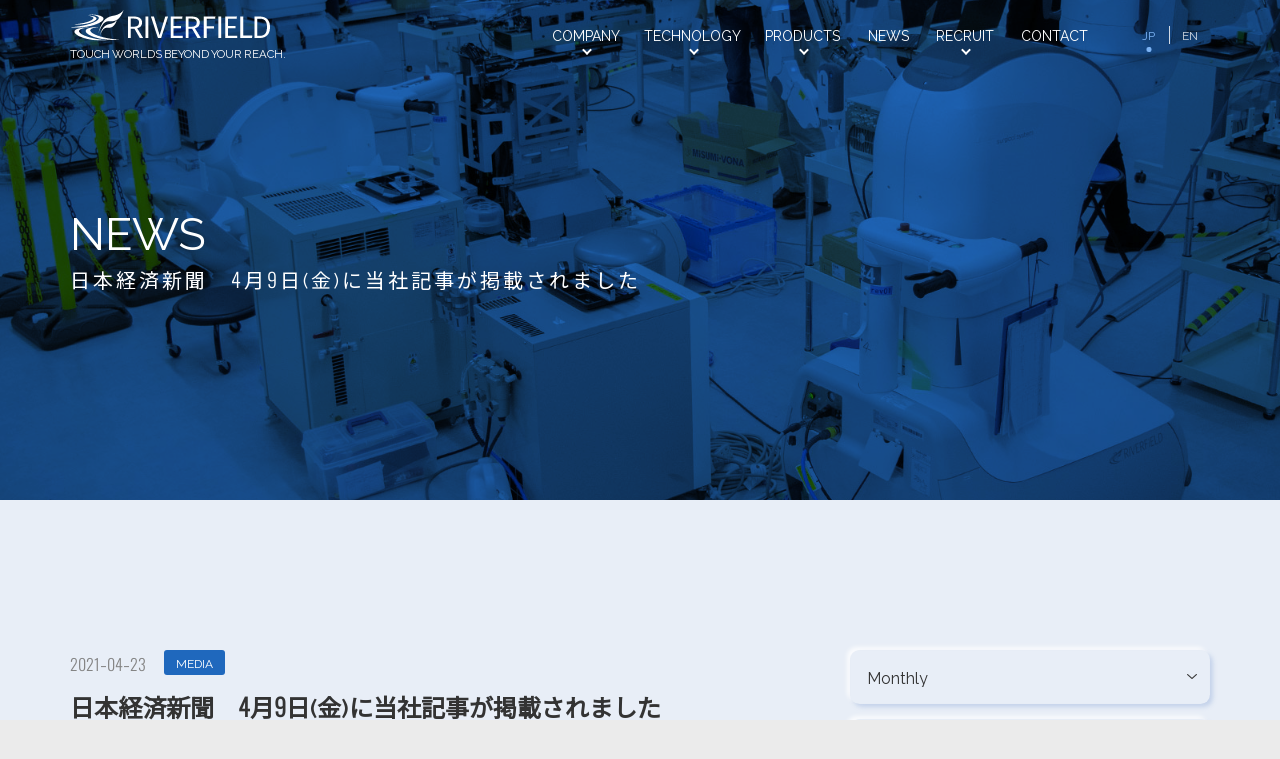

--- FILE ---
content_type: text/html; charset=UTF-8
request_url: https://www.riverfieldinc.com/news/%E6%97%A5%E6%9C%AC%E7%B5%8C%E6%B8%88%E6%96%B0%E8%81%9E%E3%80%804%E6%9C%889%E6%97%A5%E9%87%91%E3%81%AB%E5%BD%93%E7%A4%BE%E8%A8%98%E4%BA%8B%E3%81%8C%E6%8E%B2%E8%BC%89%E3%81%95%E3%82%8C%E3%81%BE/
body_size: 6324
content:
<!DOCTYPE html><!-- New -->
<html class="no-js" lang="ja" prefix="og: https://ogp.me/ns#">
<head>
	<meta charset="UTF-8">
	<meta name="format-detection" content="telephone=no">
	<meta name="viewport" content="width=device-width, minimum-scale=1.0, maximum-scale=1.0, initial-scale=1.0, user-scalable=no, minimal-ui">
	<meta name="description" content="日本経済新聞電子版　2021年4月9日(金)日本経済新聞朝刊　　2021年4月10日(土)「手術ロボに価格破壊　「ダビンチ」特許切れで開発競争」にて当社記事が掲載されました。">
	<meta property="og:locale" content="ja_JP">
	<meta property="og:site_name" content="リバーフィールド株式会社｜確かな技術で医療ロボティクスをリードする国立大学発のベンチャー企業">
	<meta property="og:type" content="website">
	<meta property="og:title" content="日本経済新聞　4月9日(金)に当社記事が掲載されました | お知らせ  |  リバーフィールド株式会社">
	<meta property="og:description" content="日本経済新聞電子版　2021年4月9日(金)日本経済新聞朝刊　　2021年4月10日(土)「手術ロボに価格破壊　「ダビンチ」特許切れで開発競争」にて当社記事が掲載されました。">
	<meta property="og:url" content="https://www.riverfieldinc.com/news/%E6%97%A5%E6%9C%AC%E7%B5%8C%E6%B8%88%E6%96%B0%E8%81%9E%E3%80%804%E6%9C%889%E6%97%A5%E9%87%91%E3%81%AB%E5%BD%93%E7%A4%BE%E8%A8%98%E4%BA%8B%E3%81%8C%E6%8E%B2%E8%BC%89%E3%81%95%E3%82%8C%E3%81%BE/">
	<meta name="twitter:card" content="summary_large_image">
	<meta name="twitter:title" content="日本経済新聞　4月9日(金)に当社記事が掲載されました | お知らせ  |  リバーフィールド株式会社">
	<meta name="twitter:description" content="日本経済新聞電子版　2021年4月9日(金)日本経済新聞朝刊　　2021年4月10日(土)「手術ロボに価格破壊　「ダビンチ」特許切れで開発競争」にて当社記事が掲載されました。">
	<meta name="twitter:image" content="https://www.riverfieldinc.com/files/img/common/mv_company_pc.jpg?20221010">
	<link rel="icon" href="https://www.riverfieldinc.com/files/upload/favicon.ico?20231222" sizes="32x32" />
	<link rel="icon" href="https://www.riverfieldinc.com/files/upload/favicon.ico?20231222" sizes="192x192" />
	<link rel="apple-touch-icon" href="https://www.riverfieldinc.com/files/upload/favicon.ico?20231222" />
	<meta name="msapplication-TileImage" content="https://www.riverfieldinc.com/files/upload/favicon.ico?20231222" />
	<title>日本経済新聞　4月9日(金)に当社記事が掲載されました | お知らせ  |  リバーフィールド株式会社</title>
<meta name='robots' content='max-image-preview:large' />
<style id='wp-img-auto-sizes-contain-inline-css'>
img:is([sizes=auto i],[sizes^="auto," i]){contain-intrinsic-size:3000px 1500px}
/*# sourceURL=wp-img-auto-sizes-contain-inline-css */
</style>
<style id='classic-theme-styles-inline-css'>
/*! This file is auto-generated */
.wp-block-button__link{color:#fff;background-color:#32373c;border-radius:9999px;box-shadow:none;text-decoration:none;padding:calc(.667em + 2px) calc(1.333em + 2px);font-size:1.125em}.wp-block-file__button{background:#32373c;color:#fff;text-decoration:none}
/*# sourceURL=/wp-includes/css/classic-themes.min.css */
</style>
<link rel="canonical" href="https://www.riverfieldinc.com/news/%e6%97%a5%e6%9c%ac%e7%b5%8c%e6%b8%88%e6%96%b0%e8%81%9e%e3%80%804%e6%9c%889%e6%97%a5%e9%87%91%e3%81%ab%e5%bd%93%e7%a4%be%e8%a8%98%e4%ba%8b%e3%81%8c%e6%8e%b2%e8%bc%89%e3%81%95%e3%82%8c%e3%81%be/" />
	<link rel="stylesheet" type="text/css" href="/files/css/loading.css">
	<link rel="preconnect" href="https://fonts.googleapis.com">
	<link rel="preconnect" href="https://fonts.gstatic.com" crossorigin>
	<link href="https://fonts.googleapis.com/css2?family=Noto+Sans+JP&family=Raleway:wght@400;600&display=swap" rel="stylesheet">
	<link href="https://fonts.googleapis.com/css2?family=Oswald:wght@300&display=swap&text=0123456789;:" rel="stylesheet">
	<link rel="stylesheet" type="text/css" href="/files/css/style.css?20240804">
	<script type="text/javascript" src="/files/js/jquery-3.1.1.min.js"></script>
<style id='global-styles-inline-css'>
:root{--wp--preset--aspect-ratio--square: 1;--wp--preset--aspect-ratio--4-3: 4/3;--wp--preset--aspect-ratio--3-4: 3/4;--wp--preset--aspect-ratio--3-2: 3/2;--wp--preset--aspect-ratio--2-3: 2/3;--wp--preset--aspect-ratio--16-9: 16/9;--wp--preset--aspect-ratio--9-16: 9/16;--wp--preset--color--black: #000000;--wp--preset--color--cyan-bluish-gray: #abb8c3;--wp--preset--color--white: #ffffff;--wp--preset--color--pale-pink: #f78da7;--wp--preset--color--vivid-red: #cf2e2e;--wp--preset--color--luminous-vivid-orange: #ff6900;--wp--preset--color--luminous-vivid-amber: #fcb900;--wp--preset--color--light-green-cyan: #7bdcb5;--wp--preset--color--vivid-green-cyan: #00d084;--wp--preset--color--pale-cyan-blue: #8ed1fc;--wp--preset--color--vivid-cyan-blue: #0693e3;--wp--preset--color--vivid-purple: #9b51e0;--wp--preset--color--accent: #cd2653;--wp--preset--color--primary: #000000;--wp--preset--color--secondary: #6d6d6d;--wp--preset--color--subtle-background: #dcd7ca;--wp--preset--color--background: #f5efe0;--wp--preset--gradient--vivid-cyan-blue-to-vivid-purple: linear-gradient(135deg,rgb(6,147,227) 0%,rgb(155,81,224) 100%);--wp--preset--gradient--light-green-cyan-to-vivid-green-cyan: linear-gradient(135deg,rgb(122,220,180) 0%,rgb(0,208,130) 100%);--wp--preset--gradient--luminous-vivid-amber-to-luminous-vivid-orange: linear-gradient(135deg,rgb(252,185,0) 0%,rgb(255,105,0) 100%);--wp--preset--gradient--luminous-vivid-orange-to-vivid-red: linear-gradient(135deg,rgb(255,105,0) 0%,rgb(207,46,46) 100%);--wp--preset--gradient--very-light-gray-to-cyan-bluish-gray: linear-gradient(135deg,rgb(238,238,238) 0%,rgb(169,184,195) 100%);--wp--preset--gradient--cool-to-warm-spectrum: linear-gradient(135deg,rgb(74,234,220) 0%,rgb(151,120,209) 20%,rgb(207,42,186) 40%,rgb(238,44,130) 60%,rgb(251,105,98) 80%,rgb(254,248,76) 100%);--wp--preset--gradient--blush-light-purple: linear-gradient(135deg,rgb(255,206,236) 0%,rgb(152,150,240) 100%);--wp--preset--gradient--blush-bordeaux: linear-gradient(135deg,rgb(254,205,165) 0%,rgb(254,45,45) 50%,rgb(107,0,62) 100%);--wp--preset--gradient--luminous-dusk: linear-gradient(135deg,rgb(255,203,112) 0%,rgb(199,81,192) 50%,rgb(65,88,208) 100%);--wp--preset--gradient--pale-ocean: linear-gradient(135deg,rgb(255,245,203) 0%,rgb(182,227,212) 50%,rgb(51,167,181) 100%);--wp--preset--gradient--electric-grass: linear-gradient(135deg,rgb(202,248,128) 0%,rgb(113,206,126) 100%);--wp--preset--gradient--midnight: linear-gradient(135deg,rgb(2,3,129) 0%,rgb(40,116,252) 100%);--wp--preset--font-size--small: 18px;--wp--preset--font-size--medium: 20px;--wp--preset--font-size--large: 26.25px;--wp--preset--font-size--x-large: 42px;--wp--preset--font-size--normal: 21px;--wp--preset--font-size--larger: 32px;--wp--preset--spacing--20: 0.44rem;--wp--preset--spacing--30: 0.67rem;--wp--preset--spacing--40: 1rem;--wp--preset--spacing--50: 1.5rem;--wp--preset--spacing--60: 2.25rem;--wp--preset--spacing--70: 3.38rem;--wp--preset--spacing--80: 5.06rem;--wp--preset--shadow--natural: 6px 6px 9px rgba(0, 0, 0, 0.2);--wp--preset--shadow--deep: 12px 12px 50px rgba(0, 0, 0, 0.4);--wp--preset--shadow--sharp: 6px 6px 0px rgba(0, 0, 0, 0.2);--wp--preset--shadow--outlined: 6px 6px 0px -3px rgb(255, 255, 255), 6px 6px rgb(0, 0, 0);--wp--preset--shadow--crisp: 6px 6px 0px rgb(0, 0, 0);}:where(.is-layout-flex){gap: 0.5em;}:where(.is-layout-grid){gap: 0.5em;}body .is-layout-flex{display: flex;}.is-layout-flex{flex-wrap: wrap;align-items: center;}.is-layout-flex > :is(*, div){margin: 0;}body .is-layout-grid{display: grid;}.is-layout-grid > :is(*, div){margin: 0;}:where(.wp-block-columns.is-layout-flex){gap: 2em;}:where(.wp-block-columns.is-layout-grid){gap: 2em;}:where(.wp-block-post-template.is-layout-flex){gap: 1.25em;}:where(.wp-block-post-template.is-layout-grid){gap: 1.25em;}.has-black-color{color: var(--wp--preset--color--black) !important;}.has-cyan-bluish-gray-color{color: var(--wp--preset--color--cyan-bluish-gray) !important;}.has-white-color{color: var(--wp--preset--color--white) !important;}.has-pale-pink-color{color: var(--wp--preset--color--pale-pink) !important;}.has-vivid-red-color{color: var(--wp--preset--color--vivid-red) !important;}.has-luminous-vivid-orange-color{color: var(--wp--preset--color--luminous-vivid-orange) !important;}.has-luminous-vivid-amber-color{color: var(--wp--preset--color--luminous-vivid-amber) !important;}.has-light-green-cyan-color{color: var(--wp--preset--color--light-green-cyan) !important;}.has-vivid-green-cyan-color{color: var(--wp--preset--color--vivid-green-cyan) !important;}.has-pale-cyan-blue-color{color: var(--wp--preset--color--pale-cyan-blue) !important;}.has-vivid-cyan-blue-color{color: var(--wp--preset--color--vivid-cyan-blue) !important;}.has-vivid-purple-color{color: var(--wp--preset--color--vivid-purple) !important;}.has-black-background-color{background-color: var(--wp--preset--color--black) !important;}.has-cyan-bluish-gray-background-color{background-color: var(--wp--preset--color--cyan-bluish-gray) !important;}.has-white-background-color{background-color: var(--wp--preset--color--white) !important;}.has-pale-pink-background-color{background-color: var(--wp--preset--color--pale-pink) !important;}.has-vivid-red-background-color{background-color: var(--wp--preset--color--vivid-red) !important;}.has-luminous-vivid-orange-background-color{background-color: var(--wp--preset--color--luminous-vivid-orange) !important;}.has-luminous-vivid-amber-background-color{background-color: var(--wp--preset--color--luminous-vivid-amber) !important;}.has-light-green-cyan-background-color{background-color: var(--wp--preset--color--light-green-cyan) !important;}.has-vivid-green-cyan-background-color{background-color: var(--wp--preset--color--vivid-green-cyan) !important;}.has-pale-cyan-blue-background-color{background-color: var(--wp--preset--color--pale-cyan-blue) !important;}.has-vivid-cyan-blue-background-color{background-color: var(--wp--preset--color--vivid-cyan-blue) !important;}.has-vivid-purple-background-color{background-color: var(--wp--preset--color--vivid-purple) !important;}.has-black-border-color{border-color: var(--wp--preset--color--black) !important;}.has-cyan-bluish-gray-border-color{border-color: var(--wp--preset--color--cyan-bluish-gray) !important;}.has-white-border-color{border-color: var(--wp--preset--color--white) !important;}.has-pale-pink-border-color{border-color: var(--wp--preset--color--pale-pink) !important;}.has-vivid-red-border-color{border-color: var(--wp--preset--color--vivid-red) !important;}.has-luminous-vivid-orange-border-color{border-color: var(--wp--preset--color--luminous-vivid-orange) !important;}.has-luminous-vivid-amber-border-color{border-color: var(--wp--preset--color--luminous-vivid-amber) !important;}.has-light-green-cyan-border-color{border-color: var(--wp--preset--color--light-green-cyan) !important;}.has-vivid-green-cyan-border-color{border-color: var(--wp--preset--color--vivid-green-cyan) !important;}.has-pale-cyan-blue-border-color{border-color: var(--wp--preset--color--pale-cyan-blue) !important;}.has-vivid-cyan-blue-border-color{border-color: var(--wp--preset--color--vivid-cyan-blue) !important;}.has-vivid-purple-border-color{border-color: var(--wp--preset--color--vivid-purple) !important;}.has-vivid-cyan-blue-to-vivid-purple-gradient-background{background: var(--wp--preset--gradient--vivid-cyan-blue-to-vivid-purple) !important;}.has-light-green-cyan-to-vivid-green-cyan-gradient-background{background: var(--wp--preset--gradient--light-green-cyan-to-vivid-green-cyan) !important;}.has-luminous-vivid-amber-to-luminous-vivid-orange-gradient-background{background: var(--wp--preset--gradient--luminous-vivid-amber-to-luminous-vivid-orange) !important;}.has-luminous-vivid-orange-to-vivid-red-gradient-background{background: var(--wp--preset--gradient--luminous-vivid-orange-to-vivid-red) !important;}.has-very-light-gray-to-cyan-bluish-gray-gradient-background{background: var(--wp--preset--gradient--very-light-gray-to-cyan-bluish-gray) !important;}.has-cool-to-warm-spectrum-gradient-background{background: var(--wp--preset--gradient--cool-to-warm-spectrum) !important;}.has-blush-light-purple-gradient-background{background: var(--wp--preset--gradient--blush-light-purple) !important;}.has-blush-bordeaux-gradient-background{background: var(--wp--preset--gradient--blush-bordeaux) !important;}.has-luminous-dusk-gradient-background{background: var(--wp--preset--gradient--luminous-dusk) !important;}.has-pale-ocean-gradient-background{background: var(--wp--preset--gradient--pale-ocean) !important;}.has-electric-grass-gradient-background{background: var(--wp--preset--gradient--electric-grass) !important;}.has-midnight-gradient-background{background: var(--wp--preset--gradient--midnight) !important;}.has-small-font-size{font-size: var(--wp--preset--font-size--small) !important;}.has-medium-font-size{font-size: var(--wp--preset--font-size--medium) !important;}.has-large-font-size{font-size: var(--wp--preset--font-size--large) !important;}.has-x-large-font-size{font-size: var(--wp--preset--font-size--x-large) !important;}
/*# sourceURL=global-styles-inline-css */
</style>
</head>

	<body class="under">

	<header class="head_main" data-js-header>
		<div class="container">
			<div class="head_main_logo">
				<h1>
											<a href="https://www.riverfieldinc.com/">
											<img src="/files/img/common/logo.svg"
							alt="リバーフィールド株式会社 - 確かな技術で医療ロボティクスをリードする国立大学発のベンチャー企業"
							title="リバーフィールド株式会社 - 確かな技術で医療ロボティクスをリードする国立大学発のベンチャー企業"
							width="200" height="31"
						>
						<br>
						<span>TOUCH WORLDS BEYOND YOUR REACH.</span>
											</a>
									</h1>
			</div>
			<a href="javascript:void(0)" class="head_btn_menu" data-js-menu="close">
				MENU
			</a>
			<div class="head_main_navi">
				<div class="head_main_close">
					<a href="javascript:void(0)" data-js-menu="close"> </a>
					<p>
											<a href="https://www.riverfieldinc.com/">
													<img src="/files/img/common/logo.svg"
								alt="リバーフィールド株式会社 - 確かな技術で医療ロボティクスをリードする国立大学発のベンチャー企業"
								title="リバーフィールド株式会社 - 確かな技術で医療ロボティクスをリードする国立大学発のベンチャー企業"
								width="200" height="31"
							>
													</a>
												<br>
						TOUCH WORLDS BEYOND YOUR REACH.
					</p>
				</div>
				<ul>
										<li data-js-menu-sub="close">
						<a href="https://www.riverfieldinc.com/company/" class="head_main_navi_lv2 head_main_navi_parent">
							<p>
								<span>COMPANY</span>
								<span>会社情報</span>
							</p>
						</a>
						<i> </i>
						<div class="head_main_navi_lv3">
							<ul>
								<li>
									<a href="https://www.riverfieldinc.com/company/">
										<p>
											<span>COMPANY</span>
											<span>会社情報</span>
										</p>
									</a>
								</li>
								<li class="page_item page-item-959"><a href="https://www.riverfieldinc.com/company/message/">代表メッセージ</a></li>
<li class="page_item page-item-961"><a href="https://www.riverfieldinc.com/company/history/">沿革</a></li>
							</ul>
							<figure>
								<img src="/files/img/common/header_navi_company.jpg?20221010" width="640" height="480" alt="会社情報">
							</figure>
						</div>
					</li>
										<li data-js-menu-sub="close">
						<a href="https://www.riverfieldinc.com/technology/" class="head_main_navi_lv2 head_main_navi_parent">
							<p>
								<span>TECHNOLOGY</span>
								<span>技術紹介</span>
							</p>
						</a>
						<i> </i>
						<div class="head_main_navi_lv3">
							<ul>
								<li>
									<a href="https://www.riverfieldinc.com/technology/">
										<p>
											<span>TECHNOLOGY</span>
											<span>技術紹介</span>
										</p>
									</a>
								</li>
								<li class="page_item page-item-963"><a href="https://www.riverfieldinc.com/technology/core/">コア技術</a></li>
<li class="page_item page-item-965"><a href="https://www.riverfieldinc.com/technology/safety/">安全設計</a></li>
<li class="page_item page-item-967"><a href="https://www.riverfieldinc.com/technology/approval/">薬事・ISO認証</a></li>
<li class="page_item page-item-969"><a href="https://www.riverfieldinc.com/technology/future/">未来への挑戦</a></li>
<li class="page_item page-item-2454"><a href="https://www.riverfieldinc.com/technology/article/">論文情報</a></li>
							</ul>
							<figure>
								<img src="/files/img/common/header_navi_technology.jpg?20240606" width="640" alt="技術紹介">
							</figure>
						</div>
					</li>
										<li data-js-menu-sub="close">
						<a href="https://www.riverfieldinc.com/products/" class="head_main_navi_lv2 head_main_navi_parent">
							<p>
								<span>PRODUCTS</span>
								<span>製品紹介</span>
							</p>
						</a>
						<i> </i>
						<div class="head_main_navi_lv3">
							<ul>
								<li>
									<a href="https://www.riverfieldinc.com/products/">
										<p>
											<span>PRODUCTS</span>
											<span>製品紹介</span>
										</p>
									</a>
								</li>
								<li class="page_item page-item-971"><a href="https://www.riverfieldinc.com/products/p01/">EMARO</a></li>
<li class="page_item page-item-973"><a href="https://www.riverfieldinc.com/products/p02/">IvyA1</a></li>
<li class="page_item page-item-975"><a href="https://www.riverfieldinc.com/products/p03/">OQrimo</a></li>
<li class="page_item page-item-977"><a href="https://www.riverfieldinc.com/products/p04/">Saroa</a></li>
							</ul>
							<figure>
								<img src="/files/img/common/header_navi_products.jpg?20221010" width="640" height="480" alt="製品紹介">
							</figure>
						</div>
					</li>
					<li>
						<a href="https://www.riverfieldinc.com/news/" class="head_main_navi_lv2">
							<p>
								<span>NEWS</span>
								<span>お知らせ</span>
							</p>
						</a>
					</li>
					<li data-js-menu-sub="close">
						<a href="https://www.riverfieldinc.com/recruit/" class="head_main_navi_lv2 head_main_navi_parent">
							<p>
								<span>RECRUIT</span>
								<span>採用情報</span>
							</p>
						</a>
						<i> </i>
						<div class="head_main_navi_lv3">
							<ul>
								<li>
									<a href="https://www.riverfieldinc.com/recruit/">
										<p>
											<span>RECRUIT</span>
											<span>採用情報</span>
										</p>
									</a>
								</li>
																	<li>
										<a href="https://www.riverfieldinc.com/recruit/#tab_mid">中途採用</a>
									</li>
									<li>
										<a href="https://www.riverfieldinc.com/recruit/#tab_new">新卒採用</a>
									</li>
																									<li>
									<a href="https://www.riverfieldinc.com/interview/">社員インタビュー</a>
								</li>
							</ul>
							<figure>
								<img src="/files/img/common/header_navi_recruit.jpg" width="640" height="480" alt="社員インタビュー">
							</figure>
						</div>
					</li>
					<li>
						<a href="https://www.riverfieldinc.com/contact/" class="head_main_navi_lv2">
							<p>
								<span>CONTACT</span>
								<span>お問い合わせ</span>
							</p>
						</a>
					</li>
					<li class="head_main_navi_lang">
						<div class="head_main_navi_lv2">
							<p>
								<span>JP</span>
								<a href="https://www.riverfieldinc.com/en/">EN</a>
							</p>
						</div>
					</li>
				</ul>
			</div>
		</div>
	</header>	<div class="under_mv under_mv_min" data-js-mv-under>
		<div class="container">
			<h1 class="headline_xlarge headline_light scroll_anime" data-js-animate-class="fadein_bottom">
				NEWS
				<span class="headline_sub">
					日本経済新聞　4月9日(金)に当社記事が掲載されました				</span>
			</h1>
			<picture>
				<source media="(max-width: 767px)" srcset="/files/img/common/mv_news_sp.jpg">
				<img src="/files/img/common/mv_news_pc.jpg" alt="お知らせ" width="1600" height="900">
			</picture>
		</div>
	</div>
<article class="under_section" data-js-scroll-header>
			<section>
			<div class="container">
				<div class="row_grid">
					<div class="grid_sm_2_3 column_main">
						<article id="post-780">
	<h2 class="headline_article">
		<p class="label_parent">
			<span>2021-04-23</span>
			<a href="https://www.riverfieldinc.com/category/media/" rel="category tag">MEDIA</a>		</p>
		<strong>日本経済新聞　4月9日(金)に当社記事が掲載されました</strong>
	</h2>
	<div class="wrap_blog">
			<p>日本経済新聞電子版　2021年4月9日(金)<br />
日本経済新聞朝刊　　2021年4月10日(土)</p>
<p>「手術ロボに価格破壊　「ダビンチ」特許切れで開発競争」にて当社記事が掲載されました。</p>
	</div>
</article>

<div class="page_navi">
	<div class="grid_1_2">
		<span class="hidden-xs"><a href="https://www.riverfieldinc.com/news/47-news%e3%80%804%e6%9c%885%e6%97%a5%e6%9c%88-%e3%81%ab%e5%bd%93%e7%a4%be%e8%a8%98%e4%ba%8b%e3%81%8c%e6%8e%b2%e8%bc%89%e3%81%95%e3%82%8c%e3%81%be%e3%81%97%e3%81%9f/" rel="prev">47 NEWS　4月5日(月) に当社記事が掲載されました</a></span><span class="visible-xs"><a href="https://www.riverfieldinc.com/news/47-news%e3%80%804%e6%9c%885%e6%97%a5%e6%9c%88-%e3%81%ab%e5%bd%93%e7%a4%be%e8%a8%98%e4%ba%8b%e3%81%8c%e6%8e%b2%e8%bc%89%e3%81%95%e3%82%8c%e3%81%be%e3%81%97%e3%81%9f/" rel="prev">前の記事へ</a></span>	</div>
	<div class="grid_1_2 text-right">
		<span class="hidden-xs"><a href="https://www.riverfieldinc.com/news/%e9%80%b1%e5%88%8a%e6%9d%b1%e6%b4%8b%e7%b5%8c%e6%b8%88%e3%80%802021-4-17%e5%8f%b7%e3%81%ab%e5%bd%93%e7%a4%be%e8%a8%98%e4%ba%8b%e3%81%8c%e6%8e%b2%e8%bc%89%e3%81%95%e3%82%8c%e3%81%be%e3%81%97%e3%81%9f/" rel="next">週刊東洋経済　2021/4/17号に当社記事が掲載されました</a></span><span class="visible-xs"><a href="https://www.riverfieldinc.com/news/%e9%80%b1%e5%88%8a%e6%9d%b1%e6%b4%8b%e7%b5%8c%e6%b8%88%e3%80%802021-4-17%e5%8f%b7%e3%81%ab%e5%bd%93%e7%a4%be%e8%a8%98%e4%ba%8b%e3%81%8c%e6%8e%b2%e8%bc%89%e3%81%95%e3%82%8c%e3%81%be%e3%81%97%e3%81%9f/" rel="next">次の記事へ</a></span>	</div>
	<div class="grid_1_1 margin_t_medium">
		<span>
			<a href="../" class="full">お知らせTOPに戻る</a>
		</span>
	</div>
</div>
					</div>
					<div class="grid_sm_1_3 column_side">
						<p class="select full">
	<select name="archive-dropdown" onchange="document.location.href=this.options[this.selectedIndex].value;" class="form-control full">
		<option disabled selected value>Monthly</option>
			<option value='https://www.riverfieldinc.com/2025/11/'> 2025年11月 </option>
	<option value='https://www.riverfieldinc.com/2025/07/'> 2025年7月 </option>
	<option value='https://www.riverfieldinc.com/2025/06/'> 2025年6月 </option>
	<option value='https://www.riverfieldinc.com/2025/05/'> 2025年5月 </option>
	<option value='https://www.riverfieldinc.com/2025/03/'> 2025年3月 </option>
	<option value='https://www.riverfieldinc.com/2025/02/'> 2025年2月 </option>
	<option value='https://www.riverfieldinc.com/2025/01/'> 2025年1月 </option>
	<option value='https://www.riverfieldinc.com/2024/07/'> 2024年7月 </option>
	<option value='https://www.riverfieldinc.com/2024/05/'> 2024年5月 </option>
	<option value='https://www.riverfieldinc.com/2024/04/'> 2024年4月 </option>
	<option value='https://www.riverfieldinc.com/2024/01/'> 2024年1月 </option>
	<option value='https://www.riverfieldinc.com/2023/12/'> 2023年12月 </option>
	<option value='https://www.riverfieldinc.com/2023/08/'> 2023年8月 </option>
	<option value='https://www.riverfieldinc.com/2023/07/'> 2023年7月 </option>
	<option value='https://www.riverfieldinc.com/2023/06/'> 2023年6月 </option>
	<option value='https://www.riverfieldinc.com/2023/05/'> 2023年5月 </option>
	<option value='https://www.riverfieldinc.com/2023/04/'> 2023年4月 </option>
	<option value='https://www.riverfieldinc.com/2022/11/'> 2022年11月 </option>
	<option value='https://www.riverfieldinc.com/2022/10/'> 2022年10月 </option>
	<option value='https://www.riverfieldinc.com/2022/07/'> 2022年7月 </option>
	<option value='https://www.riverfieldinc.com/2022/06/'> 2022年6月 </option>
	<option value='https://www.riverfieldinc.com/2022/05/'> 2022年5月 </option>
	<option value='https://www.riverfieldinc.com/2022/04/'> 2022年4月 </option>
	<option value='https://www.riverfieldinc.com/2022/02/'> 2022年2月 </option>
	<option value='https://www.riverfieldinc.com/2021/11/'> 2021年11月 </option>
	<option value='https://www.riverfieldinc.com/2021/10/'> 2021年10月 </option>
	<option value='https://www.riverfieldinc.com/2021/09/'> 2021年9月 </option>
	<option value='https://www.riverfieldinc.com/2021/08/'> 2021年8月 </option>
	<option value='https://www.riverfieldinc.com/2021/04/'> 2021年4月 </option>
	<option value='https://www.riverfieldinc.com/2021/03/'> 2021年3月 </option>
	<option value='https://www.riverfieldinc.com/2021/02/'> 2021年2月 </option>
	<option value='https://www.riverfieldinc.com/2021/01/'> 2021年1月 </option>
	<option value='https://www.riverfieldinc.com/2020/04/'> 2020年4月 </option>
	<option value='https://www.riverfieldinc.com/2020/03/'> 2020年3月 </option>
	<option value='https://www.riverfieldinc.com/2020/02/'> 2020年2月 </option>
	<option value='https://www.riverfieldinc.com/2019/12/'> 2019年12月 </option>
	<option value='https://www.riverfieldinc.com/2019/10/'> 2019年10月 </option>
	<option value='https://www.riverfieldinc.com/2019/09/'> 2019年9月 </option>
	<option value='https://www.riverfieldinc.com/2019/07/'> 2019年7月 </option>
	<option value='https://www.riverfieldinc.com/2019/06/'> 2019年6月 </option>
	<option value='https://www.riverfieldinc.com/2019/04/'> 2019年4月 </option>
	<option value='https://www.riverfieldinc.com/2019/01/'> 2019年1月 </option>
	<option value='https://www.riverfieldinc.com/2018/12/'> 2018年12月 </option>
	<option value='https://www.riverfieldinc.com/2018/08/'> 2018年8月 </option>
	<option value='https://www.riverfieldinc.com/2018/07/'> 2018年7月 </option>
	<option value='https://www.riverfieldinc.com/2018/06/'> 2018年6月 </option>
	<option value='https://www.riverfieldinc.com/2018/05/'> 2018年5月 </option>
	<option value='https://www.riverfieldinc.com/2018/02/'> 2018年2月 </option>
	<option value='https://www.riverfieldinc.com/2018/01/'> 2018年1月 </option>
	<option value='https://www.riverfieldinc.com/2017/12/'> 2017年12月 </option>
	<option value='https://www.riverfieldinc.com/2017/11/'> 2017年11月 </option>
	<option value='https://www.riverfieldinc.com/2017/10/'> 2017年10月 </option>
	<option value='https://www.riverfieldinc.com/2017/09/'> 2017年9月 </option>
	<option value='https://www.riverfieldinc.com/2017/08/'> 2017年8月 </option>
	<option value='https://www.riverfieldinc.com/2017/06/'> 2017年6月 </option>
	<option value='https://www.riverfieldinc.com/2017/03/'> 2017年3月 </option>
	<option value='https://www.riverfieldinc.com/2017/02/'> 2017年2月 </option>
	<option value='https://www.riverfieldinc.com/2017/01/'> 2017年1月 </option>
	<option value='https://www.riverfieldinc.com/2016/12/'> 2016年12月 </option>
	<option value='https://www.riverfieldinc.com/2016/11/'> 2016年11月 </option>
	<option value='https://www.riverfieldinc.com/2016/10/'> 2016年10月 </option>
	<option value='https://www.riverfieldinc.com/2016/08/'> 2016年8月 </option>
	<option value='https://www.riverfieldinc.com/2016/05/'> 2016年5月 </option>
	<option value='https://www.riverfieldinc.com/2016/04/'> 2016年4月 </option>
	<option value='https://www.riverfieldinc.com/2016/03/'> 2016年3月 </option>
	<option value='https://www.riverfieldinc.com/2016/02/'> 2016年2月 </option>
	<option value='https://www.riverfieldinc.com/2016/01/'> 2016年1月 </option>
	<option value='https://www.riverfieldinc.com/2015/11/'> 2015年11月 </option>
	<option value='https://www.riverfieldinc.com/2015/10/'> 2015年10月 </option>
	<option value='https://www.riverfieldinc.com/2015/08/'> 2015年8月 </option>
	<option value='https://www.riverfieldinc.com/2015/07/'> 2015年7月 </option>
	<option value='https://www.riverfieldinc.com/2015/06/'> 2015年6月 </option>
	<option value='https://www.riverfieldinc.com/2015/04/'> 2015年4月 </option>
	<option value='https://www.riverfieldinc.com/2014/10/'> 2014年10月 </option>
	<option value='https://www.riverfieldinc.com/2014/08/'> 2014年8月 </option>
	<option value='https://www.riverfieldinc.com/2014/07/'> 2014年7月 </option>
	<option value='https://www.riverfieldinc.com/2014/05/'> 2014年5月 </option>
	</select>
</p>

<p class="select full margin_t_small">
	<select name="archive-dropdown" onchange="document.location.href=this.options[this.selectedIndex].value;" class="form-control full">
		<option disabled selected value>Category</option>
		<option value="https://www.riverfieldinc.com/category/event/">EVENT</option><option value="https://www.riverfieldinc.com/category/information/">INFORMATION</option><option value="https://www.riverfieldinc.com/category/media/">MEDIA</option><option value="https://www.riverfieldinc.com/category/press-release/">PRESS RELEASE</option><option value="https://www.riverfieldinc.com/category/product-info/">PRODUCTS</option>	</select>
</p>					</div>
				</div>
			</div>
		</section>
	</article>	
			
		<nav class="footer_entry">
			<div class="row_grid scroll_anime" data-js-animate-class="group_fadein_blur_scaleup">
				<section class="grid_md_1_2">
					<h3 class="headline_xlarge headline_light">
						RECRUIT
						<span class="headline_sub">採用情報</span>
					</h3>
					<p>
						<a href="https://www.riverfieldinc.com/recruit/" class="btn_light"><span>Read more</span></a>
					</p>
				</section>
				<section class="grid_md_1_2">
					<h3 class="headline_xlarge headline_light">
						CONTACT
						<span class="headline_sub">お問い合わせ</span>
					</h3>
					<p>
						<a href="https://www.riverfieldinc.com/contact/" class="btn_light"><span>Read more</span></a>
					</p>
				</section>
			</div>
		</nav>
	
	<footer class="foot_main">
		<div class="container">
			<div class="row_grid">
				<div class="grid_md_1_2 margin_b_large">
					<div class="row_grid item_center justify_between scroll_anime" data-js-animate-class="fadein_bottom">
						<div class="grid_auto">
							<div class="inline_block text-right">
								<img src="/files/img/common/logo.svg"
									alt="リバーフィールド株式会社 - 確かな技術で医療ロボティクスをリードする国立大学発のベンチャー企業"
									title="リバーフィールド株式会社 - 確かな技術で医療ロボティクスをリードする国立大学発のベンチャー企業"
									width="200" height="31"
								>
								<p class="margin_t_xsmall font_xsmall font_color_light">リバーフィールド株式会社</p>
							</div>
							<p class="margin_t_xsmall font_weight_bold">TOUCH WORLDS BEYOND YOUR REACH.</p>
						</div>
						<div class="grid_auto visible-xs">
							<a href="https://www.facebook.com/riverfieldinc/" target="_blank" class="noicon">
								<i class="rficon-facebook-unique font_large"></i>
							</a>
							<a href="https://www.linkedin.com/company/riverfieldinc/" target="_blank" class="noicon">
								<img src="/files/img/common/icon_linkdin.png" width="28" height="24" class="v_align_text_bottom margin_l_small">
							</a>
						</div>
					</div>
				</div>
				<div class="grid_md_1_2">
					<nav class="row_grid row_stack_grid foot_main_navi">
						<ul class="grid_1_2">
														<li>
								<p class="scroll_anime" data-js-animate-class="fadein_bottom">
									<a href="https://www.riverfieldinc.com/company/">
										COMPANY									</a>
								</p>
								<ul class="scroll_anime" data-js-animate-class="group_fadein_bottom">
									<li class="page_item page-item-959"><a href="https://www.riverfieldinc.com/company/message/">代表メッセージ</a></li>
<li class="page_item page-item-961"><a href="https://www.riverfieldinc.com/company/history/">沿革</a></li>
								</ul>
							</li>
						</ul>
						<ul class="grid_1_2">
														<li>
								<p class="scroll_anime" data-js-animate-class="fadein_bottom">
									<a href="https://www.riverfieldinc.com/technology/">
										TECHNOLOGY									</a>
								</p>
								<ul class="scroll_anime" data-js-animate-class="group_fadein_bottom">
									<li class="page_item page-item-963"><a href="https://www.riverfieldinc.com/technology/core/">コア技術</a></li>
<li class="page_item page-item-965"><a href="https://www.riverfieldinc.com/technology/safety/">安全設計</a></li>
<li class="page_item page-item-967"><a href="https://www.riverfieldinc.com/technology/approval/">薬事・ISO認証</a></li>
<li class="page_item page-item-969"><a href="https://www.riverfieldinc.com/technology/future/">未来への挑戦</a></li>
<li class="page_item page-item-2454"><a href="https://www.riverfieldinc.com/technology/article/">論文情報</a></li>
								</ul>
							</li>
						</ul>
						<ul class="grid_1_2">
														<li>
								<p class="scroll_anime" data-js-animate-class="fadein_bottom">
									<a href="https://www.riverfieldinc.com/products/">
										PRODUCTS									</a>
								</p>
								<ul class="scroll_anime" data-js-animate-class="group_fadein_bottom">
									<li class="page_item page-item-971"><a href="https://www.riverfieldinc.com/products/p01/">EMARO</a></li>
<li class="page_item page-item-973"><a href="https://www.riverfieldinc.com/products/p02/">IvyA1</a></li>
<li class="page_item page-item-975"><a href="https://www.riverfieldinc.com/products/p03/">OQrimo</a></li>
<li class="page_item page-item-977"><a href="https://www.riverfieldinc.com/products/p04/">Saroa</a></li>
								</ul>
							</li>
						</ul>
						<ul class="grid_1_2">
							<li class="scroll_anime" data-js-animate-class="group_fadein_bottom">
								<p>
									<a href="https://www.riverfieldinc.com/recruit/">RECRUIT</a>
								</p>
								<ul>
																			<li>
											<a href="https://www.riverfieldinc.com/recruit/#tab_mid">中途採用</a>
										</li>
										<li>
											<a href="https://www.riverfieldinc.com/recruit/#tab_new">新卒採用</a>
										</li>
																												<li>
										<a href="https://www.riverfieldinc.com/interview/">社員インタビュー</a>
									</li>
								</ul>
							</li>
							<li class="margin_t_small scroll_anime" data-js-animate-class="fadein_bottom">
								<p><a href="https://www.riverfieldinc.com/news/">NEWS</a></p>
							</li>
							<li class="margin_t_small scroll_anime" data-js-animate-class="fadein_bottom">
								<p><a href="https://www.riverfieldinc.com/contact/">CONTACT</a></p>
							</li>
						</ul>
					</nav>
				</div>
			</div>
			<div class="row_grid item_center margin_t_large scroll_anime" data-js-animate-class="group_fadein_bottom">
				<p class="grid_auto flex_order_2">
					<a href="https://www.riverfieldinc.com/compliance/">
						コンプライアンス・ポリシー
					</a>
				</p>
				<p class="grid_auto flex_order_2">
					<a href="https://www.riverfieldinc.com/transparency_guide/">
						透明性ガイドライン
					</a>
				</p>
				<p class="grid_auto flex_order_2 padding_l_large hidden-xs">
					<a href="https://www.facebook.com/riverfieldinc/" target="_blank" class="noicon">
						<i class="rficon-facebook-unique font_large"></i>
					</a>
					<a href="https://www.linkedin.com/company/riverfieldinc/" target="_blank" class="noicon">
						<img src="/files/img/common/icon_linkdin.png" width="28" height="24" class="v_align_text_bottom margin_l_small">
					</a>
				</p>
				<div class="grid_md_1_2 flex_order_1">
					<small>©︎RIVERFIELD Inc. All Rights Reserved.</small>
				</div>
			</div>
			<div class="row_grid item_center margin_t_medium scroll_anime" data-js-animate-class="group_fadein_bottom">
				<div class="grid_1_1">
					<span id="ss_img_wrapper_2021gmogs_115-57_ja_w">
						<a href="https://jp.globalsign.com/" target="_blank" rel="nofollow"><img alt="SSL　GMOグローバルサインのサイトシール" border="0" id="ss_img" src="//seal.globalsign.com/SiteSeal/images/gs_noscript_115-57_ja.gif"></a>
					</span>
					<script type="text/javascript" src="//seal.globalsign.com/SiteSeal/2021gmogs_115-57_ja_w.js" defer="defer"></script>
				</div>
			</div>
		</div>
	</footer>

		<script type="speculationrules">
{"prefetch":[{"source":"document","where":{"and":[{"href_matches":"/*"},{"not":{"href_matches":["/renew2022/wp-*.php","/renew2022/wp-admin/*","/renew2022/upload/*","/renew2022/wp-content/*","/renew2022/wp-content/plugins/*","/renew2022/wp-content/themes/riverfield_2022/*","/*\\?(.+)"]}},{"not":{"selector_matches":"a[rel~=\"nofollow\"]"}},{"not":{"selector_matches":".no-prefetch, .no-prefetch a"}}]},"eagerness":"conservative"}]}
</script>
	<script>
	/(trident|msie)/i.test(navigator.userAgent)&&document.getElementById&&window.addEventListener&&window.addEventListener("hashchange",function(){var t,e=location.hash.substring(1);/^[A-z0-9_-]+$/.test(e)&&(t=document.getElementById(e))&&(/^(?:a|select|input|button|textarea)$/i.test(t.tagName)||(t.tabIndex=-1),t.focus())},!1);
	</script>
		<script type="text/javascript" src="/files/js/jquery.common.js?20220415"></script>
			<script type="text/javascript" src="/files/js/loading.js"></script>
		
	
</body>
</html>


--- FILE ---
content_type: text/css
request_url: https://www.riverfieldinc.com/files/css/loading.css
body_size: 597
content:
#unload{height:100vh;overflow:hidden}#unload>*{opacity:0}#unload::before,#unload::after{bottom:0}#unload::before{opacity:1}body{position:relative}body::before,body::after{content:" ";position:fixed;width:100%;height:100%;left:0;bottom:-100%}body::before{z-index:99996;background:#fff;background:linear-gradient(to top, #EBEBEB, #fff)}body::after{z-index:99997;background:linear-gradient(to top, #1B324D, #1F68BD)}body.under::before,body.under::after{bottom:0}body.loaded::before,body.loaded::after{bottom:100%;transition:.5s;-moz-transition:.5s;-webkit-transition:.5s;-o-transition:.5s;-ms-transition:.5s}body.loaded::before{transition-delay:.25s;-moz-transition-delay:.25s;-webkit-transition-delay:.25s;-o-transition-delay:.25s;-ms-transition-delay:.25s}body.loaded::after{transition-delay:0s;-moz-transition-delay:0s;-webkit-transition-delay:0s;-o-transition-delay:0s;-ms-transition-delay:0s}body.fadeout::before,body.fadeout::after{bottom:0;transition:.5s;-moz-transition:.5s;-webkit-transition:.5s;-o-transition:.5s;-ms-transition:.5s}body.fadeout::before{transition-delay:0s;-moz-transition-delay:0s;-webkit-transition-delay:0s;-o-transition-delay:0s;-ms-transition-delay:0s}body.fadeout::after{transition-delay:.25s;-moz-transition-delay:.25s;-webkit-transition-delay:.25s;-o-transition-delay:.25s;-ms-transition-delay:.25s}#loading{opacity:1;position:fixed;z-index:99998;top:0;bottom:0;left:0;right:0;display:flex !important;justify-content:center;align-items:center;animation:loading 1s}#loading p{position:relative}#loading p::after{display:block;position:absolute;z-index:-1;top:50%;left:50%;content:" ";width:25vw;height:25vw;max-width:80px;max-height:80px;border-width:10px 10px 10px 10px;border-style:solid;border-color:rgba(255,255,255,0.1) rgba(255,255,255,0.1) rgba(255,255,255,0.1) rgba(255,255,255,0.025);border-radius:100px;transform:translate(-50%, -50%);animation:loading_loop 1s infinite}#loading p img{height:2rem}.loaded #loading{opacity:0;pointer-events:none;animation:loading_end .5s}@keyframes loading{0%{opacity:0;transform:translateY(3rem)}100%{opacity:1;transform:translateY(0)}}@keyframes loading_end{0%{opacity:1;transform:translateY(0)}100%{opacity:0;transform:translateY(-1.5rem)}}@keyframes loading_loop{0%{transform:translate(-50%, -50%) rotate(0deg)}100%{transform:translate(-50%, -50%) rotate(360deg)}}@media print, screen and (min-width: 992px){#loading p img{height:3.5rem}}
/*# sourceMappingURL=loading.css.map */


--- FILE ---
content_type: text/css
request_url: https://www.riverfieldinc.com/files/css/style.css?20240804
body_size: 31372
content:
/*!
 * Bootstrap v3.3.6 (http://getbootstrap.com)
 * Copyright 2011-2015 Twitter, Inc.
 * Licensed under MIT (https://github.com/twbs/bootstrap/blob/master/LICENSE)
 */*{-webkit-box-sizing:border-box;-moz-box-sizing:border-box;box-sizing:border-box}*:before,*:after{-webkit-box-sizing:border-box;-moz-box-sizing:border-box;box-sizing:border-box}html{font-size:10px;-webkit-tap-highlight-color:transparent}body{font-family:"Helvetica Neue",Helvetica,Arial,sans-serif;font-size:14px;line-height:1.428571429;color:#333;background-color:#fff}input,button,select,textarea{font-family:inherit;font-size:inherit;line-height:inherit}a{color:#337ab7;text-decoration:none}a:hover,a:focus{color:#23527c;text-decoration:underline}a:focus{outline:thin dotted;outline:5px auto -webkit-focus-ring-color;outline-offset:-2px}figure{margin:0}img{vertical-align:middle}.img-responsive{display:block;max-width:100%;height:auto}.img-rounded{border-radius:6px}.img-thumbnail{padding:4px;line-height:1.428571429;background-color:#fff;border:1px solid #ddd;border-radius:4px;-webkit-transition:all 0.2s ease-in-out;-o-transition:all 0.2s ease-in-out;transition:all 0.2s ease-in-out;display:inline-block;max-width:100%;height:auto}.img-circle{border-radius:50%}hr{margin-top:20px;margin-bottom:20px;border:0;border-top:1px solid #eee}.sr-only{position:absolute;width:1px;height:1px;margin:-1px;padding:0;overflow:hidden;clip:rect(0, 0, 0, 0);border:0}.sr-only-focusable:active,.sr-only-focusable:focus{position:static;width:auto;height:auto;margin:0;overflow:visible;clip:auto}[role="button"]{cursor:pointer}h1,h2,h3,h4,h5,h6,.h1,.h2,.h3,.h4,.h5,.h6{font-family:inherit;font-weight:500;line-height:1.1;color:inherit}h1 small,h1 .small,h2 small,h2 .small,h3 small,h3 .small,h4 small,h4 .small,h5 small,h5 .small,h6 small,h6 .small,.h1 small,.h1 .small,.h2 small,.h2 .small,.h3 small,.h3 .small,.h4 small,.h4 .small,.h5 small,.h5 .small,.h6 small,.h6 .small{font-weight:normal;line-height:1;color:#777}h1,.h1,h2,.h2,h3,.h3{margin-top:20px;margin-bottom:10px}h1 small,h1 .small,.h1 small,.h1 .small,h2 small,h2 .small,.h2 small,.h2 .small,h3 small,h3 .small,.h3 small,.h3 .small{font-size:65%}h4,.h4,h5,.h5,h6,.h6{margin-top:10px;margin-bottom:10px}h4 small,h4 .small,.h4 small,.h4 .small,h5 small,h5 .small,.h5 small,.h5 .small,h6 small,h6 .small,.h6 small,.h6 .small{font-size:75%}h1,.h1{font-size:36px}h2,.h2{font-size:30px}h3,.h3{font-size:24px}h4,.h4{font-size:18px}h5,.h5{font-size:14px}h6,.h6{font-size:12px}p{margin:0 0 10px}.lead{margin-bottom:20px;font-size:16px;font-weight:300;line-height:1.4}@media (min-width: 768px){.lead{font-size:21px}}small,.small{font-size:85%}mark,.mark{background-color:#fcf8e3;padding:.2em}.text-left{text-align:left}.text-right{text-align:right}.text-center{text-align:center}.text-justify{text-align:justify}.text-nowrap{white-space:nowrap}.text-lowercase{text-transform:lowercase}.text-uppercase,.initialism{text-transform:uppercase}.text-capitalize{text-transform:capitalize}.text-muted{color:#777}.text-primary{color:#337ab7}a.text-primary:hover,a.text-primary:focus{color:#286090}.text-success{color:#3c763d}a.text-success:hover,a.text-success:focus{color:#2b542c}.text-info{color:#31708f}a.text-info:hover,a.text-info:focus{color:#245269}.text-warning{color:#8a6d3b}a.text-warning:hover,a.text-warning:focus{color:#66512c}.text-danger{color:#a94442}a.text-danger:hover,a.text-danger:focus{color:#843534}.bg-primary{color:#fff}.bg-primary{background-color:#337ab7}a.bg-primary:hover,a.bg-primary:focus{background-color:#286090}.bg-success{background-color:#dff0d8}a.bg-success:hover,a.bg-success:focus{background-color:#c1e2b3}.bg-info{background-color:#d9edf7}a.bg-info:hover,a.bg-info:focus{background-color:#afd9ee}.bg-warning{background-color:#fcf8e3}a.bg-warning:hover,a.bg-warning:focus{background-color:#f7ecb5}.bg-danger{background-color:#f2dede}a.bg-danger:hover,a.bg-danger:focus{background-color:#e4b9b9}.page-header{padding-bottom:9px;margin:40px 0 20px;border-bottom:1px solid #eee}ul,ol{margin-top:0;margin-bottom:10px}ul ul,ul ol,ol ul,ol ol{margin-bottom:0}.list-unstyled{padding-left:0;list-style:none}.list-inline{padding-left:0;list-style:none;margin-left:-5px}.list-inline>li{display:inline-block;padding-left:5px;padding-right:5px}dl{margin-top:0;margin-bottom:20px}dt,dd{line-height:1.428571429}dt{font-weight:bold}dd{margin-left:0}.dl-horizontal dd:before,.dl-horizontal dd:after{content:" ";display:table}.dl-horizontal dd:after{clear:both}@media (min-width: 768px){.dl-horizontal dt{float:left;width:160px;clear:left;text-align:right;overflow:hidden;text-overflow:ellipsis;white-space:nowrap}.dl-horizontal dd{margin-left:180px}}abbr[title],abbr[data-original-title]{cursor:help;border-bottom:1px dotted #777}.initialism{font-size:90%}blockquote{padding:10px 20px;margin:0 0 20px;font-size:17.5px;border-left:5px solid #eee}blockquote p:last-child,blockquote ul:last-child,blockquote ol:last-child{margin-bottom:0}blockquote footer,blockquote small,blockquote .small{display:block;font-size:80%;line-height:1.428571429;color:#777}blockquote footer:before,blockquote small:before,blockquote .small:before{content:'\2014 \00A0'}.blockquote-reverse,blockquote.pull-right{padding-right:15px;padding-left:0;border-right:5px solid #eee;border-left:0;text-align:right}.blockquote-reverse footer:before,.blockquote-reverse small:before,.blockquote-reverse .small:before,blockquote.pull-right footer:before,blockquote.pull-right small:before,blockquote.pull-right .small:before{content:''}.blockquote-reverse footer:after,.blockquote-reverse small:after,.blockquote-reverse .small:after,blockquote.pull-right footer:after,blockquote.pull-right small:after,blockquote.pull-right .small:after{content:'\00A0 \2014'}address{margin-bottom:20px;font-style:normal;line-height:1.428571429}code,kbd,pre,samp{font-family:Menlo,Monaco,Consolas,"Courier New",monospace}code{padding:2px 4px;font-size:90%;color:#c7254e;background-color:#f9f2f4;border-radius:4px}kbd{padding:2px 4px;font-size:90%;color:#fff;background-color:#333;border-radius:3px;box-shadow:inset 0 -1px 0 rgba(0,0,0,0.25)}kbd kbd{padding:0;font-size:100%;font-weight:bold;box-shadow:none}pre{display:block;padding:9.5px;margin:0 0 10px;font-size:13px;line-height:1.428571429;word-break:break-all;word-wrap:break-word;color:#333;background-color:#f5f5f5;border:1px solid #ccc;border-radius:4px}pre code{padding:0;font-size:inherit;color:inherit;white-space:pre-wrap;background-color:transparent;border-radius:0}.pre-scrollable{max-height:340px;overflow-y:scroll}.container,.container_min,.main_visual .main_visual_catch h1,.main_visual .main_visual_intro .main_visual_intro_inner{margin-right:auto;margin-left:auto;padding-left:15px;padding-right:15px}.container:before,.container_min:before,.main_visual .main_visual_catch h1:before,.main_visual .main_visual_intro .main_visual_intro_inner:before,.container:after,.container_min:after,.main_visual .main_visual_catch h1:after,.main_visual .main_visual_intro .main_visual_intro_inner:after{content:" ";display:table}.container:after,.container_min:after,.main_visual .main_visual_catch h1:after,.main_visual .main_visual_intro .main_visual_intro_inner:after{clear:both}@media (min-width: 768px){.container,.container_min,.main_visual .main_visual_catch h1,.main_visual .main_visual_intro .main_visual_intro_inner{width:750px}}@media (min-width: 992px){.container,.container_min,.main_visual .main_visual_catch h1,.main_visual .main_visual_intro .main_visual_intro_inner{width:970px}}@media (min-width: 1200px){.container,.container_min,.main_visual .main_visual_catch h1,.main_visual .main_visual_intro .main_visual_intro_inner{width:1170px}}.container-fluid{margin-right:auto;margin-left:auto;padding-left:15px;padding-right:15px}.container-fluid:before,.container-fluid:after{content:" ";display:table}.container-fluid:after{clear:both}.row{margin-left:-15px;margin-right:-15px}.row:before,.row:after{content:" ";display:table}.row:after{clear:both}.col-xs-1,.col-sm-1,.col-md-1,.col-lg-1,.col-xs-2,.col-sm-2,.col-md-2,.col-lg-2,.col-xs-3,.col-sm-3,.col-md-3,.col-lg-3,.col-xs-4,.col-sm-4,.col-md-4,.col-lg-4,.col-xs-5,.col-sm-5,.col-md-5,.col-lg-5,.col-xs-6,.col-sm-6,.col-md-6,.col-lg-6,.col-xs-7,.col-sm-7,.col-md-7,.col-lg-7,.col-xs-8,.col-sm-8,.col-md-8,.col-lg-8,.col-xs-9,.col-sm-9,.col-md-9,.col-lg-9,.col-xs-10,.col-sm-10,.col-md-10,.col-lg-10,.col-xs-11,.col-sm-11,.col-md-11,.col-lg-11,.col-xs-12,.col-sm-12,.col-md-12,.col-lg-12{position:relative;min-height:1px;padding-left:15px;padding-right:15px}.col-xs-1,.col-xs-2,.col-xs-3,.col-xs-4,.col-xs-5,.col-xs-6,.col-xs-7,.col-xs-8,.col-xs-9,.col-xs-10,.col-xs-11,.col-xs-12{float:left}.col-xs-1{width:8.3333333333%}.col-xs-2{width:16.6666666667%}.col-xs-3{width:25%}.col-xs-4{width:33.3333333333%}.col-xs-5{width:41.6666666667%}.col-xs-6{width:50%}.col-xs-7{width:58.3333333333%}.col-xs-8{width:66.6666666667%}.col-xs-9{width:75%}.col-xs-10{width:83.3333333333%}.col-xs-11{width:91.6666666667%}.col-xs-12{width:100%}.col-xs-pull-0{right:auto}.col-xs-pull-1{right:8.3333333333%}.col-xs-pull-2{right:16.6666666667%}.col-xs-pull-3{right:25%}.col-xs-pull-4{right:33.3333333333%}.col-xs-pull-5{right:41.6666666667%}.col-xs-pull-6{right:50%}.col-xs-pull-7{right:58.3333333333%}.col-xs-pull-8{right:66.6666666667%}.col-xs-pull-9{right:75%}.col-xs-pull-10{right:83.3333333333%}.col-xs-pull-11{right:91.6666666667%}.col-xs-pull-12{right:100%}.col-xs-push-0{left:auto}.col-xs-push-1{left:8.3333333333%}.col-xs-push-2{left:16.6666666667%}.col-xs-push-3{left:25%}.col-xs-push-4{left:33.3333333333%}.col-xs-push-5{left:41.6666666667%}.col-xs-push-6{left:50%}.col-xs-push-7{left:58.3333333333%}.col-xs-push-8{left:66.6666666667%}.col-xs-push-9{left:75%}.col-xs-push-10{left:83.3333333333%}.col-xs-push-11{left:91.6666666667%}.col-xs-push-12{left:100%}.col-xs-offset-0{margin-left:0%}.col-xs-offset-1{margin-left:8.3333333333%}.col-xs-offset-2{margin-left:16.6666666667%}.col-xs-offset-3{margin-left:25%}.col-xs-offset-4{margin-left:33.3333333333%}.col-xs-offset-5{margin-left:41.6666666667%}.col-xs-offset-6{margin-left:50%}.col-xs-offset-7{margin-left:58.3333333333%}.col-xs-offset-8{margin-left:66.6666666667%}.col-xs-offset-9{margin-left:75%}.col-xs-offset-10{margin-left:83.3333333333%}.col-xs-offset-11{margin-left:91.6666666667%}.col-xs-offset-12{margin-left:100%}@media (min-width: 768px){.col-sm-1,.col-sm-2,.col-sm-3,.col-sm-4,.col-sm-5,.col-sm-6,.col-sm-7,.col-sm-8,.col-sm-9,.col-sm-10,.col-sm-11,.col-sm-12{float:left}.col-sm-1{width:8.3333333333%}.col-sm-2{width:16.6666666667%}.col-sm-3{width:25%}.col-sm-4{width:33.3333333333%}.col-sm-5{width:41.6666666667%}.col-sm-6{width:50%}.col-sm-7{width:58.3333333333%}.col-sm-8{width:66.6666666667%}.col-sm-9{width:75%}.col-sm-10{width:83.3333333333%}.col-sm-11{width:91.6666666667%}.col-sm-12{width:100%}.col-sm-pull-0{right:auto}.col-sm-pull-1{right:8.3333333333%}.col-sm-pull-2{right:16.6666666667%}.col-sm-pull-3{right:25%}.col-sm-pull-4{right:33.3333333333%}.col-sm-pull-5{right:41.6666666667%}.col-sm-pull-6{right:50%}.col-sm-pull-7{right:58.3333333333%}.col-sm-pull-8{right:66.6666666667%}.col-sm-pull-9{right:75%}.col-sm-pull-10{right:83.3333333333%}.col-sm-pull-11{right:91.6666666667%}.col-sm-pull-12{right:100%}.col-sm-push-0{left:auto}.col-sm-push-1{left:8.3333333333%}.col-sm-push-2{left:16.6666666667%}.col-sm-push-3{left:25%}.col-sm-push-4{left:33.3333333333%}.col-sm-push-5{left:41.6666666667%}.col-sm-push-6{left:50%}.col-sm-push-7{left:58.3333333333%}.col-sm-push-8{left:66.6666666667%}.col-sm-push-9{left:75%}.col-sm-push-10{left:83.3333333333%}.col-sm-push-11{left:91.6666666667%}.col-sm-push-12{left:100%}.col-sm-offset-0{margin-left:0%}.col-sm-offset-1{margin-left:8.3333333333%}.col-sm-offset-2{margin-left:16.6666666667%}.col-sm-offset-3{margin-left:25%}.col-sm-offset-4{margin-left:33.3333333333%}.col-sm-offset-5{margin-left:41.6666666667%}.col-sm-offset-6{margin-left:50%}.col-sm-offset-7{margin-left:58.3333333333%}.col-sm-offset-8{margin-left:66.6666666667%}.col-sm-offset-9{margin-left:75%}.col-sm-offset-10{margin-left:83.3333333333%}.col-sm-offset-11{margin-left:91.6666666667%}.col-sm-offset-12{margin-left:100%}}@media (min-width: 992px){.col-md-1,.col-md-2,.col-md-3,.col-md-4,.col-md-5,.col-md-6,.col-md-7,.col-md-8,.col-md-9,.col-md-10,.col-md-11,.col-md-12{float:left}.col-md-1{width:8.3333333333%}.col-md-2{width:16.6666666667%}.col-md-3{width:25%}.col-md-4{width:33.3333333333%}.col-md-5{width:41.6666666667%}.col-md-6{width:50%}.col-md-7{width:58.3333333333%}.col-md-8{width:66.6666666667%}.col-md-9{width:75%}.col-md-10{width:83.3333333333%}.col-md-11{width:91.6666666667%}.col-md-12{width:100%}.col-md-pull-0{right:auto}.col-md-pull-1{right:8.3333333333%}.col-md-pull-2{right:16.6666666667%}.col-md-pull-3{right:25%}.col-md-pull-4{right:33.3333333333%}.col-md-pull-5{right:41.6666666667%}.col-md-pull-6{right:50%}.col-md-pull-7{right:58.3333333333%}.col-md-pull-8{right:66.6666666667%}.col-md-pull-9{right:75%}.col-md-pull-10{right:83.3333333333%}.col-md-pull-11{right:91.6666666667%}.col-md-pull-12{right:100%}.col-md-push-0{left:auto}.col-md-push-1{left:8.3333333333%}.col-md-push-2{left:16.6666666667%}.col-md-push-3{left:25%}.col-md-push-4{left:33.3333333333%}.col-md-push-5{left:41.6666666667%}.col-md-push-6{left:50%}.col-md-push-7{left:58.3333333333%}.col-md-push-8{left:66.6666666667%}.col-md-push-9{left:75%}.col-md-push-10{left:83.3333333333%}.col-md-push-11{left:91.6666666667%}.col-md-push-12{left:100%}.col-md-offset-0{margin-left:0%}.col-md-offset-1{margin-left:8.3333333333%}.col-md-offset-2{margin-left:16.6666666667%}.col-md-offset-3{margin-left:25%}.col-md-offset-4{margin-left:33.3333333333%}.col-md-offset-5{margin-left:41.6666666667%}.col-md-offset-6{margin-left:50%}.col-md-offset-7{margin-left:58.3333333333%}.col-md-offset-8{margin-left:66.6666666667%}.col-md-offset-9{margin-left:75%}.col-md-offset-10{margin-left:83.3333333333%}.col-md-offset-11{margin-left:91.6666666667%}.col-md-offset-12{margin-left:100%}}@media (min-width: 1200px){.col-lg-1,.col-lg-2,.col-lg-3,.col-lg-4,.col-lg-5,.col-lg-6,.col-lg-7,.col-lg-8,.col-lg-9,.col-lg-10,.col-lg-11,.col-lg-12{float:left}.col-lg-1{width:8.3333333333%}.col-lg-2{width:16.6666666667%}.col-lg-3{width:25%}.col-lg-4{width:33.3333333333%}.col-lg-5{width:41.6666666667%}.col-lg-6{width:50%}.col-lg-7{width:58.3333333333%}.col-lg-8{width:66.6666666667%}.col-lg-9{width:75%}.col-lg-10{width:83.3333333333%}.col-lg-11{width:91.6666666667%}.col-lg-12{width:100%}.col-lg-pull-0{right:auto}.col-lg-pull-1{right:8.3333333333%}.col-lg-pull-2{right:16.6666666667%}.col-lg-pull-3{right:25%}.col-lg-pull-4{right:33.3333333333%}.col-lg-pull-5{right:41.6666666667%}.col-lg-pull-6{right:50%}.col-lg-pull-7{right:58.3333333333%}.col-lg-pull-8{right:66.6666666667%}.col-lg-pull-9{right:75%}.col-lg-pull-10{right:83.3333333333%}.col-lg-pull-11{right:91.6666666667%}.col-lg-pull-12{right:100%}.col-lg-push-0{left:auto}.col-lg-push-1{left:8.3333333333%}.col-lg-push-2{left:16.6666666667%}.col-lg-push-3{left:25%}.col-lg-push-4{left:33.3333333333%}.col-lg-push-5{left:41.6666666667%}.col-lg-push-6{left:50%}.col-lg-push-7{left:58.3333333333%}.col-lg-push-8{left:66.6666666667%}.col-lg-push-9{left:75%}.col-lg-push-10{left:83.3333333333%}.col-lg-push-11{left:91.6666666667%}.col-lg-push-12{left:100%}.col-lg-offset-0{margin-left:0%}.col-lg-offset-1{margin-left:8.3333333333%}.col-lg-offset-2{margin-left:16.6666666667%}.col-lg-offset-3{margin-left:25%}.col-lg-offset-4{margin-left:33.3333333333%}.col-lg-offset-5{margin-left:41.6666666667%}.col-lg-offset-6{margin-left:50%}.col-lg-offset-7{margin-left:58.3333333333%}.col-lg-offset-8{margin-left:66.6666666667%}.col-lg-offset-9{margin-left:75%}.col-lg-offset-10{margin-left:83.3333333333%}.col-lg-offset-11{margin-left:91.6666666667%}.col-lg-offset-12{margin-left:100%}}table{background-color:transparent}caption{padding-top:8px;padding-bottom:8px;color:#777;text-align:left}th{text-align:left}.table{width:100%;max-width:100%;margin-bottom:20px}.table>thead>tr>th,.table>thead>tr>td,.table>tbody>tr>th,.table>tbody>tr>td,.table>tfoot>tr>th,.table>tfoot>tr>td{padding:8px;line-height:1.428571429;vertical-align:top;border-top:1px solid #ddd}.table>thead>tr>th{vertical-align:bottom;border-bottom:2px solid #ddd}.table>caption+thead>tr:first-child>th,.table>caption+thead>tr:first-child>td,.table>colgroup+thead>tr:first-child>th,.table>colgroup+thead>tr:first-child>td,.table>thead:first-child>tr:first-child>th,.table>thead:first-child>tr:first-child>td{border-top:0}.table>tbody+tbody{border-top:2px solid #ddd}.table .table{background-color:#fff}.table-condensed>thead>tr>th,.table-condensed>thead>tr>td,.table-condensed>tbody>tr>th,.table-condensed>tbody>tr>td,.table-condensed>tfoot>tr>th,.table-condensed>tfoot>tr>td{padding:5px}.table-bordered{border:1px solid #ddd}.table-bordered>thead>tr>th,.table-bordered>thead>tr>td,.table-bordered>tbody>tr>th,.table-bordered>tbody>tr>td,.table-bordered>tfoot>tr>th,.table-bordered>tfoot>tr>td{border:1px solid #ddd}.table-bordered>thead>tr>th,.table-bordered>thead>tr>td{border-bottom-width:2px}.table-striped>tbody>tr:nth-of-type(odd){background-color:#f9f9f9}.table-hover>tbody>tr:hover{background-color:#f5f5f5}table col[class*="col-"]{position:static;float:none;display:table-column}table td[class*="col-"],table th[class*="col-"]{position:static;float:none;display:table-cell}.table>thead>tr>td.active,.table>thead>tr>th.active,.table>thead>tr.active>td,.table>thead>tr.active>th,.table>tbody>tr>td.active,.table>tbody>tr>th.active,.table>tbody>tr.active>td,.table>tbody>tr.active>th,.table>tfoot>tr>td.active,.table>tfoot>tr>th.active,.table>tfoot>tr.active>td,.table>tfoot>tr.active>th{background-color:#f5f5f5}.table-hover>tbody>tr>td.active:hover,.table-hover>tbody>tr>th.active:hover,.table-hover>tbody>tr.active:hover>td,.table-hover>tbody>tr:hover>.active,.table-hover>tbody>tr.active:hover>th{background-color:#e8e8e8}.table>thead>tr>td.success,.table>thead>tr>th.success,.table>thead>tr.success>td,.table>thead>tr.success>th,.table>tbody>tr>td.success,.table>tbody>tr>th.success,.table>tbody>tr.success>td,.table>tbody>tr.success>th,.table>tfoot>tr>td.success,.table>tfoot>tr>th.success,.table>tfoot>tr.success>td,.table>tfoot>tr.success>th{background-color:#dff0d8}.table-hover>tbody>tr>td.success:hover,.table-hover>tbody>tr>th.success:hover,.table-hover>tbody>tr.success:hover>td,.table-hover>tbody>tr:hover>.success,.table-hover>tbody>tr.success:hover>th{background-color:#d0e9c6}.table>thead>tr>td.info,.table>thead>tr>th.info,.table>thead>tr.info>td,.table>thead>tr.info>th,.table>tbody>tr>td.info,.table>tbody>tr>th.info,.table>tbody>tr.info>td,.table>tbody>tr.info>th,.table>tfoot>tr>td.info,.table>tfoot>tr>th.info,.table>tfoot>tr.info>td,.table>tfoot>tr.info>th{background-color:#d9edf7}.table-hover>tbody>tr>td.info:hover,.table-hover>tbody>tr>th.info:hover,.table-hover>tbody>tr.info:hover>td,.table-hover>tbody>tr:hover>.info,.table-hover>tbody>tr.info:hover>th{background-color:#c4e3f3}.table>thead>tr>td.warning,.table>thead>tr>th.warning,.table>thead>tr.warning>td,.table>thead>tr.warning>th,.table>tbody>tr>td.warning,.table>tbody>tr>th.warning,.table>tbody>tr.warning>td,.table>tbody>tr.warning>th,.table>tfoot>tr>td.warning,.table>tfoot>tr>th.warning,.table>tfoot>tr.warning>td,.table>tfoot>tr.warning>th{background-color:#fcf8e3}.table-hover>tbody>tr>td.warning:hover,.table-hover>tbody>tr>th.warning:hover,.table-hover>tbody>tr.warning:hover>td,.table-hover>tbody>tr:hover>.warning,.table-hover>tbody>tr.warning:hover>th{background-color:#faf2cc}.table>thead>tr>td.danger,.table>thead>tr>th.danger,.table>thead>tr.danger>td,.table>thead>tr.danger>th,.table>tbody>tr>td.danger,.table>tbody>tr>th.danger,.table>tbody>tr.danger>td,.table>tbody>tr.danger>th,.table>tfoot>tr>td.danger,.table>tfoot>tr>th.danger,.table>tfoot>tr.danger>td,.table>tfoot>tr.danger>th{background-color:#f2dede}.table-hover>tbody>tr>td.danger:hover,.table-hover>tbody>tr>th.danger:hover,.table-hover>tbody>tr.danger:hover>td,.table-hover>tbody>tr:hover>.danger,.table-hover>tbody>tr.danger:hover>th{background-color:#ebcccc}.table-responsive{overflow-x:auto;min-height:0.01%}@media screen and (max-width: 767px){.table-responsive{width:100%;margin-bottom:15px;overflow-y:hidden;-ms-overflow-style:-ms-autohiding-scrollbar;border:1px solid #ddd}.table-responsive>.table{margin-bottom:0}.table-responsive>.table>thead>tr>th,.table-responsive>.table>thead>tr>td,.table-responsive>.table>tbody>tr>th,.table-responsive>.table>tbody>tr>td,.table-responsive>.table>tfoot>tr>th,.table-responsive>.table>tfoot>tr>td{white-space:nowrap}.table-responsive>.table-bordered{border:0}.table-responsive>.table-bordered>thead>tr>th:first-child,.table-responsive>.table-bordered>thead>tr>td:first-child,.table-responsive>.table-bordered>tbody>tr>th:first-child,.table-responsive>.table-bordered>tbody>tr>td:first-child,.table-responsive>.table-bordered>tfoot>tr>th:first-child,.table-responsive>.table-bordered>tfoot>tr>td:first-child{border-left:0}.table-responsive>.table-bordered>thead>tr>th:last-child,.table-responsive>.table-bordered>thead>tr>td:last-child,.table-responsive>.table-bordered>tbody>tr>th:last-child,.table-responsive>.table-bordered>tbody>tr>td:last-child,.table-responsive>.table-bordered>tfoot>tr>th:last-child,.table-responsive>.table-bordered>tfoot>tr>td:last-child{border-right:0}.table-responsive>.table-bordered>tbody>tr:last-child>th,.table-responsive>.table-bordered>tbody>tr:last-child>td,.table-responsive>.table-bordered>tfoot>tr:last-child>th,.table-responsive>.table-bordered>tfoot>tr:last-child>td{border-bottom:0}}fieldset{padding:0;margin:0;border:0;min-width:0}legend{display:block;width:100%;padding:0;margin-bottom:20px;font-size:21px;line-height:inherit;color:#333;border:0;border-bottom:1px solid #e5e5e5}label{display:inline-block;max-width:100%;margin-bottom:5px;font-weight:bold}input[type="search"]{-webkit-box-sizing:border-box;-moz-box-sizing:border-box;box-sizing:border-box}input[type="radio"],input[type="checkbox"]{margin:4px 0 0;margin-top:1px \9;line-height:normal}input[type="file"]{display:block}input[type="range"]{display:block;width:100%}select[multiple],select[size]{height:auto}input[type="file"]:focus,input[type="radio"]:focus,input[type="checkbox"]:focus{outline:thin dotted;outline:5px auto -webkit-focus-ring-color;outline-offset:-2px}output{display:block;padding-top:7px;font-size:14px;line-height:1.428571429;color:#555}.form-control{display:block;width:100%;height:34px;padding:6px 12px;font-size:14px;line-height:1.428571429;color:#555;background-color:#fff;background-image:none;border:1px solid #ccc;border-radius:4px;-webkit-box-shadow:inset 0 1px 1px rgba(0,0,0,0.075);box-shadow:inset 0 1px 1px rgba(0,0,0,0.075);-webkit-transition:border-color ease-in-out 0.15s,box-shadow ease-in-out 0.15s;-o-transition:border-color ease-in-out 0.15s,box-shadow ease-in-out 0.15s;transition:border-color ease-in-out 0.15s,box-shadow ease-in-out 0.15s}.form-control:focus{border-color:#66afe9;outline:0;-webkit-box-shadow:inset 0 1px 1px rgba(0,0,0,0.075),0 0 8px rgba(102,175,233,0.6);box-shadow:inset 0 1px 1px rgba(0,0,0,0.075),0 0 8px rgba(102,175,233,0.6)}.form-control::-moz-placeholder{color:#999;opacity:1}.form-control:-ms-input-placeholder{color:#999}.form-control::-webkit-input-placeholder{color:#999}.form-control::-ms-expand{border:0;background-color:transparent}.form-control[disabled],.form-control[readonly],fieldset[disabled] .form-control{background-color:#eee;opacity:1}.form-control[disabled],fieldset[disabled] .form-control{cursor:not-allowed}textarea.form-control{height:auto}input[type="search"]{-webkit-appearance:none}@media screen and (-webkit-min-device-pixel-ratio: 0){input[type="date"].form-control,input[type="time"].form-control,input[type="datetime-local"].form-control,input[type="month"].form-control{line-height:34px}input[type="date"].input-sm,.input-group-sm>input[type="date"].form-control,.input-group-sm>input[type="date"].input-group-addon,.input-group-sm>.input-group-btn>input[type="date"].btn,.input-group-sm input[type="date"],input[type="time"].input-sm,.input-group-sm>input[type="time"].form-control,.input-group-sm>input[type="time"].input-group-addon,.input-group-sm>.input-group-btn>input[type="time"].btn,.input-group-sm input[type="time"],input[type="datetime-local"].input-sm,.input-group-sm>input[type="datetime-local"].form-control,.input-group-sm>input[type="datetime-local"].input-group-addon,.input-group-sm>.input-group-btn>input[type="datetime-local"].btn,.input-group-sm input[type="datetime-local"],input[type="month"].input-sm,.input-group-sm>input[type="month"].form-control,.input-group-sm>input[type="month"].input-group-addon,.input-group-sm>.input-group-btn>input[type="month"].btn,.input-group-sm input[type="month"]{line-height:30px}input[type="date"].input-lg,.input-group-lg>input[type="date"].form-control,.input-group-lg>input[type="date"].input-group-addon,.input-group-lg>.input-group-btn>input[type="date"].btn,.input-group-lg input[type="date"],input[type="time"].input-lg,.input-group-lg>input[type="time"].form-control,.input-group-lg>input[type="time"].input-group-addon,.input-group-lg>.input-group-btn>input[type="time"].btn,.input-group-lg input[type="time"],input[type="datetime-local"].input-lg,.input-group-lg>input[type="datetime-local"].form-control,.input-group-lg>input[type="datetime-local"].input-group-addon,.input-group-lg>.input-group-btn>input[type="datetime-local"].btn,.input-group-lg input[type="datetime-local"],input[type="month"].input-lg,.input-group-lg>input[type="month"].form-control,.input-group-lg>input[type="month"].input-group-addon,.input-group-lg>.input-group-btn>input[type="month"].btn,.input-group-lg input[type="month"]{line-height:46px}}.form-group{margin-bottom:15px}.radio,.checkbox{position:relative;display:block;margin-top:10px;margin-bottom:10px}.radio label,.checkbox label{min-height:20px;padding-left:20px;margin-bottom:0;font-weight:normal;cursor:pointer}.radio input[type="radio"],.radio-inline input[type="radio"],.checkbox input[type="checkbox"],.checkbox-inline input[type="checkbox"]{position:absolute;margin-left:-20px;margin-top:4px \9}.radio+.radio,.checkbox+.checkbox{margin-top:-5px}.radio-inline,.checkbox-inline{position:relative;display:inline-block;padding-left:20px;margin-bottom:0;vertical-align:middle;font-weight:normal;cursor:pointer}.radio-inline+.radio-inline,.checkbox-inline+.checkbox-inline{margin-top:0;margin-left:10px}input[type="radio"][disabled],input[type="radio"].disabled,fieldset[disabled] input[type="radio"],input[type="checkbox"][disabled],input[type="checkbox"].disabled,fieldset[disabled] input[type="checkbox"]{cursor:not-allowed}.radio-inline.disabled,fieldset[disabled] .radio-inline,.checkbox-inline.disabled,fieldset[disabled] .checkbox-inline{cursor:not-allowed}.radio.disabled label,fieldset[disabled] .radio label,.checkbox.disabled label,fieldset[disabled] .checkbox label{cursor:not-allowed}.form-control-static{padding-top:7px;padding-bottom:7px;margin-bottom:0;min-height:34px}.form-control-static.input-lg,.input-group-lg>.form-control-static.form-control,.input-group-lg>.form-control-static.input-group-addon,.input-group-lg>.input-group-btn>.form-control-static.btn,.form-control-static.input-sm,.input-group-sm>.form-control-static.form-control,.input-group-sm>.form-control-static.input-group-addon,.input-group-sm>.input-group-btn>.form-control-static.btn{padding-left:0;padding-right:0}.input-sm,.input-group-sm>.form-control,.input-group-sm>.input-group-addon,.input-group-sm>.input-group-btn>.btn{height:30px;padding:5px 10px;font-size:12px;line-height:1.5;border-radius:3px}select.input-sm,.input-group-sm>select.form-control,.input-group-sm>select.input-group-addon,.input-group-sm>.input-group-btn>select.btn{height:30px;line-height:30px}textarea.input-sm,.input-group-sm>textarea.form-control,.input-group-sm>textarea.input-group-addon,.input-group-sm>.input-group-btn>textarea.btn,select[multiple].input-sm,.input-group-sm>select[multiple].form-control,.input-group-sm>select[multiple].input-group-addon,.input-group-sm>.input-group-btn>select[multiple].btn{height:auto}.form-group-sm .form-control{height:30px;padding:5px 10px;font-size:12px;line-height:1.5;border-radius:3px}.form-group-sm select.form-control{height:30px;line-height:30px}.form-group-sm textarea.form-control,.form-group-sm select[multiple].form-control{height:auto}.form-group-sm .form-control-static{height:30px;min-height:32px;padding:6px 10px;font-size:12px;line-height:1.5}.input-lg,.input-group-lg>.form-control,.input-group-lg>.input-group-addon,.input-group-lg>.input-group-btn>.btn{height:46px;padding:10px 16px;font-size:18px;line-height:1.3333333;border-radius:6px}select.input-lg,.input-group-lg>select.form-control,.input-group-lg>select.input-group-addon,.input-group-lg>.input-group-btn>select.btn{height:46px;line-height:46px}textarea.input-lg,.input-group-lg>textarea.form-control,.input-group-lg>textarea.input-group-addon,.input-group-lg>.input-group-btn>textarea.btn,select[multiple].input-lg,.input-group-lg>select[multiple].form-control,.input-group-lg>select[multiple].input-group-addon,.input-group-lg>.input-group-btn>select[multiple].btn{height:auto}.form-group-lg .form-control{height:46px;padding:10px 16px;font-size:18px;line-height:1.3333333;border-radius:6px}.form-group-lg select.form-control{height:46px;line-height:46px}.form-group-lg textarea.form-control,.form-group-lg select[multiple].form-control{height:auto}.form-group-lg .form-control-static{height:46px;min-height:38px;padding:11px 16px;font-size:18px;line-height:1.3333333}.has-feedback{position:relative}.has-feedback .form-control{padding-right:42.5px}.form-control-feedback{position:absolute;top:0;right:0;z-index:2;display:block;width:34px;height:34px;line-height:34px;text-align:center;pointer-events:none}.input-lg+.form-control-feedback,.input-group-lg>.form-control+.form-control-feedback,.input-group-lg>.input-group-addon+.form-control-feedback,.input-group-lg>.input-group-btn>.btn+.form-control-feedback,.input-group-lg+.form-control-feedback,.form-group-lg .form-control+.form-control-feedback{width:46px;height:46px;line-height:46px}.input-sm+.form-control-feedback,.input-group-sm>.form-control+.form-control-feedback,.input-group-sm>.input-group-addon+.form-control-feedback,.input-group-sm>.input-group-btn>.btn+.form-control-feedback,.input-group-sm+.form-control-feedback,.form-group-sm .form-control+.form-control-feedback{width:30px;height:30px;line-height:30px}.has-success .help-block,.has-success .control-label,.has-success .radio,.has-success .checkbox,.has-success .radio-inline,.has-success .checkbox-inline,.has-success.radio label,.has-success.checkbox label,.has-success.radio-inline label,.has-success.checkbox-inline label{color:#3c763d}.has-success .form-control{border-color:#3c763d;-webkit-box-shadow:inset 0 1px 1px rgba(0,0,0,0.075);box-shadow:inset 0 1px 1px rgba(0,0,0,0.075)}.has-success .form-control:focus{border-color:#2b542c;-webkit-box-shadow:inset 0 1px 1px rgba(0,0,0,0.075),0 0 6px #67b168;box-shadow:inset 0 1px 1px rgba(0,0,0,0.075),0 0 6px #67b168}.has-success .input-group-addon{color:#3c763d;border-color:#3c763d;background-color:#dff0d8}.has-success .form-control-feedback{color:#3c763d}.has-warning .help-block,.has-warning .control-label,.has-warning .radio,.has-warning .checkbox,.has-warning .radio-inline,.has-warning .checkbox-inline,.has-warning.radio label,.has-warning.checkbox label,.has-warning.radio-inline label,.has-warning.checkbox-inline label{color:#8a6d3b}.has-warning .form-control{border-color:#8a6d3b;-webkit-box-shadow:inset 0 1px 1px rgba(0,0,0,0.075);box-shadow:inset 0 1px 1px rgba(0,0,0,0.075)}.has-warning .form-control:focus{border-color:#66512c;-webkit-box-shadow:inset 0 1px 1px rgba(0,0,0,0.075),0 0 6px #c0a16b;box-shadow:inset 0 1px 1px rgba(0,0,0,0.075),0 0 6px #c0a16b}.has-warning .input-group-addon{color:#8a6d3b;border-color:#8a6d3b;background-color:#fcf8e3}.has-warning .form-control-feedback{color:#8a6d3b}.has-error .help-block,.has-error .control-label,.has-error .radio,.has-error .checkbox,.has-error .radio-inline,.has-error .checkbox-inline,.has-error.radio label,.has-error.checkbox label,.has-error.radio-inline label,.has-error.checkbox-inline label{color:#a94442}.has-error .form-control{border-color:#a94442;-webkit-box-shadow:inset 0 1px 1px rgba(0,0,0,0.075);box-shadow:inset 0 1px 1px rgba(0,0,0,0.075)}.has-error .form-control:focus{border-color:#843534;-webkit-box-shadow:inset 0 1px 1px rgba(0,0,0,0.075),0 0 6px #ce8483;box-shadow:inset 0 1px 1px rgba(0,0,0,0.075),0 0 6px #ce8483}.has-error .input-group-addon{color:#a94442;border-color:#a94442;background-color:#f2dede}.has-error .form-control-feedback{color:#a94442}.has-feedback label ~ .form-control-feedback{top:25px}.has-feedback label.sr-only ~ .form-control-feedback{top:0}.help-block{display:block;margin-top:5px;margin-bottom:10px;color:#737373}@media (min-width: 768px){.form-inline .form-group{display:inline-block;margin-bottom:0;vertical-align:middle}.form-inline .form-control{display:inline-block;width:auto;vertical-align:middle}.form-inline .form-control-static{display:inline-block}.form-inline .input-group{display:inline-table;vertical-align:middle}.form-inline .input-group .input-group-addon,.form-inline .input-group .input-group-btn,.form-inline .input-group .form-control{width:auto}.form-inline .input-group>.form-control{width:100%}.form-inline .control-label{margin-bottom:0;vertical-align:middle}.form-inline .radio,.form-inline .checkbox{display:inline-block;margin-top:0;margin-bottom:0;vertical-align:middle}.form-inline .radio label,.form-inline .checkbox label{padding-left:0}.form-inline .radio input[type="radio"],.form-inline .checkbox input[type="checkbox"]{position:relative;margin-left:0}.form-inline .has-feedback .form-control-feedback{top:0}}.form-horizontal .radio,.form-horizontal .checkbox,.form-horizontal .radio-inline,.form-horizontal .checkbox-inline{margin-top:0;margin-bottom:0;padding-top:7px}.form-horizontal .radio,.form-horizontal .checkbox{min-height:27px}.form-horizontal .form-group{margin-left:-15px;margin-right:-15px}.form-horizontal .form-group:before,.form-horizontal .form-group:after{content:" ";display:table}.form-horizontal .form-group:after{clear:both}@media (min-width: 768px){.form-horizontal .control-label{text-align:right;margin-bottom:0;padding-top:7px}}.form-horizontal .has-feedback .form-control-feedback{right:15px}@media (min-width: 768px){.form-horizontal .form-group-lg .control-label{padding-top:11px;font-size:18px}}@media (min-width: 768px){.form-horizontal .form-group-sm .control-label{padding-top:6px;font-size:12px}}.btn{display:inline-block;margin-bottom:0;font-weight:normal;text-align:center;vertical-align:middle;touch-action:manipulation;cursor:pointer;background-image:none;border:1px solid transparent;white-space:nowrap;padding:6px 12px;font-size:14px;line-height:1.428571429;border-radius:4px;-webkit-user-select:none;-moz-user-select:none;-ms-user-select:none;user-select:none}.btn:focus,.btn.focus,.btn:active:focus,.btn:active.focus,.btn.active:focus,.btn.active.focus{outline:thin dotted;outline:5px auto -webkit-focus-ring-color;outline-offset:-2px}.btn:hover,.btn:focus,.btn.focus{color:#333;text-decoration:none}.btn:active,.btn.active{outline:0;background-image:none;-webkit-box-shadow:inset 0 3px 5px rgba(0,0,0,0.125);box-shadow:inset 0 3px 5px rgba(0,0,0,0.125)}.btn.disabled,.btn[disabled],fieldset[disabled] .btn{cursor:not-allowed;opacity:.65;filter:alpha(opacity=65);-webkit-box-shadow:none;box-shadow:none}a.btn.disabled,fieldset[disabled] a.btn{pointer-events:none}.btn-default{color:#333;background-color:#fff;border-color:#ccc}.btn-default:focus,.btn-default.focus{color:#333;background-color:#e6e6e6;border-color:#8c8c8c}.btn-default:hover{color:#333;background-color:#e6e6e6;border-color:#adadad}.btn-default:active,.btn-default.active,.open>.btn-default.dropdown-toggle{color:#333;background-color:#e6e6e6;border-color:#adadad}.btn-default:active:hover,.btn-default:active:focus,.btn-default:active.focus,.btn-default.active:hover,.btn-default.active:focus,.btn-default.active.focus,.open>.btn-default.dropdown-toggle:hover,.open>.btn-default.dropdown-toggle:focus,.open>.btn-default.dropdown-toggle.focus{color:#333;background-color:#d4d4d4;border-color:#8c8c8c}.btn-default:active,.btn-default.active,.open>.btn-default.dropdown-toggle{background-image:none}.btn-default.disabled:hover,.btn-default.disabled:focus,.btn-default.disabled.focus,.btn-default[disabled]:hover,.btn-default[disabled]:focus,.btn-default[disabled].focus,fieldset[disabled] .btn-default:hover,fieldset[disabled] .btn-default:focus,fieldset[disabled] .btn-default.focus{background-color:#fff;border-color:#ccc}.btn-default .badge{color:#fff;background-color:#333}.btn-primary{color:#fff;background-color:#337ab7;border-color:#2e6da4}.btn-primary:focus,.btn-primary.focus{color:#fff;background-color:#286090;border-color:#122b40}.btn-primary:hover{color:#fff;background-color:#286090;border-color:#204d74}.btn-primary:active,.btn-primary.active,.open>.btn-primary.dropdown-toggle{color:#fff;background-color:#286090;border-color:#204d74}.btn-primary:active:hover,.btn-primary:active:focus,.btn-primary:active.focus,.btn-primary.active:hover,.btn-primary.active:focus,.btn-primary.active.focus,.open>.btn-primary.dropdown-toggle:hover,.open>.btn-primary.dropdown-toggle:focus,.open>.btn-primary.dropdown-toggle.focus{color:#fff;background-color:#204d74;border-color:#122b40}.btn-primary:active,.btn-primary.active,.open>.btn-primary.dropdown-toggle{background-image:none}.btn-primary.disabled:hover,.btn-primary.disabled:focus,.btn-primary.disabled.focus,.btn-primary[disabled]:hover,.btn-primary[disabled]:focus,.btn-primary[disabled].focus,fieldset[disabled] .btn-primary:hover,fieldset[disabled] .btn-primary:focus,fieldset[disabled] .btn-primary.focus{background-color:#337ab7;border-color:#2e6da4}.btn-primary .badge{color:#337ab7;background-color:#fff}.btn-success{color:#fff;background-color:#5cb85c;border-color:#4cae4c}.btn-success:focus,.btn-success.focus{color:#fff;background-color:#449d44;border-color:#255625}.btn-success:hover{color:#fff;background-color:#449d44;border-color:#398439}.btn-success:active,.btn-success.active,.open>.btn-success.dropdown-toggle{color:#fff;background-color:#449d44;border-color:#398439}.btn-success:active:hover,.btn-success:active:focus,.btn-success:active.focus,.btn-success.active:hover,.btn-success.active:focus,.btn-success.active.focus,.open>.btn-success.dropdown-toggle:hover,.open>.btn-success.dropdown-toggle:focus,.open>.btn-success.dropdown-toggle.focus{color:#fff;background-color:#398439;border-color:#255625}.btn-success:active,.btn-success.active,.open>.btn-success.dropdown-toggle{background-image:none}.btn-success.disabled:hover,.btn-success.disabled:focus,.btn-success.disabled.focus,.btn-success[disabled]:hover,.btn-success[disabled]:focus,.btn-success[disabled].focus,fieldset[disabled] .btn-success:hover,fieldset[disabled] .btn-success:focus,fieldset[disabled] .btn-success.focus{background-color:#5cb85c;border-color:#4cae4c}.btn-success .badge{color:#5cb85c;background-color:#fff}.btn-info{color:#fff;background-color:#5bc0de;border-color:#46b8da}.btn-info:focus,.btn-info.focus{color:#fff;background-color:#31b0d5;border-color:#1b6d85}.btn-info:hover{color:#fff;background-color:#31b0d5;border-color:#269abc}.btn-info:active,.btn-info.active,.open>.btn-info.dropdown-toggle{color:#fff;background-color:#31b0d5;border-color:#269abc}.btn-info:active:hover,.btn-info:active:focus,.btn-info:active.focus,.btn-info.active:hover,.btn-info.active:focus,.btn-info.active.focus,.open>.btn-info.dropdown-toggle:hover,.open>.btn-info.dropdown-toggle:focus,.open>.btn-info.dropdown-toggle.focus{color:#fff;background-color:#269abc;border-color:#1b6d85}.btn-info:active,.btn-info.active,.open>.btn-info.dropdown-toggle{background-image:none}.btn-info.disabled:hover,.btn-info.disabled:focus,.btn-info.disabled.focus,.btn-info[disabled]:hover,.btn-info[disabled]:focus,.btn-info[disabled].focus,fieldset[disabled] .btn-info:hover,fieldset[disabled] .btn-info:focus,fieldset[disabled] .btn-info.focus{background-color:#5bc0de;border-color:#46b8da}.btn-info .badge{color:#5bc0de;background-color:#fff}.btn-warning{color:#fff;background-color:#f0ad4e;border-color:#eea236}.btn-warning:focus,.btn-warning.focus{color:#fff;background-color:#ec971f;border-color:#985f0d}.btn-warning:hover{color:#fff;background-color:#ec971f;border-color:#d58512}.btn-warning:active,.btn-warning.active,.open>.btn-warning.dropdown-toggle{color:#fff;background-color:#ec971f;border-color:#d58512}.btn-warning:active:hover,.btn-warning:active:focus,.btn-warning:active.focus,.btn-warning.active:hover,.btn-warning.active:focus,.btn-warning.active.focus,.open>.btn-warning.dropdown-toggle:hover,.open>.btn-warning.dropdown-toggle:focus,.open>.btn-warning.dropdown-toggle.focus{color:#fff;background-color:#d58512;border-color:#985f0d}.btn-warning:active,.btn-warning.active,.open>.btn-warning.dropdown-toggle{background-image:none}.btn-warning.disabled:hover,.btn-warning.disabled:focus,.btn-warning.disabled.focus,.btn-warning[disabled]:hover,.btn-warning[disabled]:focus,.btn-warning[disabled].focus,fieldset[disabled] .btn-warning:hover,fieldset[disabled] .btn-warning:focus,fieldset[disabled] .btn-warning.focus{background-color:#f0ad4e;border-color:#eea236}.btn-warning .badge{color:#f0ad4e;background-color:#fff}.btn-danger{color:#fff;background-color:#d9534f;border-color:#d43f3a}.btn-danger:focus,.btn-danger.focus{color:#fff;background-color:#c9302c;border-color:#761c19}.btn-danger:hover{color:#fff;background-color:#c9302c;border-color:#ac2925}.btn-danger:active,.btn-danger.active,.open>.btn-danger.dropdown-toggle{color:#fff;background-color:#c9302c;border-color:#ac2925}.btn-danger:active:hover,.btn-danger:active:focus,.btn-danger:active.focus,.btn-danger.active:hover,.btn-danger.active:focus,.btn-danger.active.focus,.open>.btn-danger.dropdown-toggle:hover,.open>.btn-danger.dropdown-toggle:focus,.open>.btn-danger.dropdown-toggle.focus{color:#fff;background-color:#ac2925;border-color:#761c19}.btn-danger:active,.btn-danger.active,.open>.btn-danger.dropdown-toggle{background-image:none}.btn-danger.disabled:hover,.btn-danger.disabled:focus,.btn-danger.disabled.focus,.btn-danger[disabled]:hover,.btn-danger[disabled]:focus,.btn-danger[disabled].focus,fieldset[disabled] .btn-danger:hover,fieldset[disabled] .btn-danger:focus,fieldset[disabled] .btn-danger.focus{background-color:#d9534f;border-color:#d43f3a}.btn-danger .badge{color:#d9534f;background-color:#fff}.btn-link{color:#337ab7;font-weight:normal;border-radius:0}.btn-link,.btn-link:active,.btn-link.active,.btn-link[disabled],fieldset[disabled] .btn-link{background-color:transparent;-webkit-box-shadow:none;box-shadow:none}.btn-link,.btn-link:hover,.btn-link:focus,.btn-link:active{border-color:transparent}.btn-link:hover,.btn-link:focus{color:#23527c;text-decoration:underline;background-color:transparent}.btn-link[disabled]:hover,.btn-link[disabled]:focus,fieldset[disabled] .btn-link:hover,fieldset[disabled] .btn-link:focus{color:#777;text-decoration:none}.btn-lg,.btn-group-lg>.btn{padding:10px 16px;font-size:18px;line-height:1.3333333;border-radius:6px}.btn-sm,.btn-group-sm>.btn{padding:5px 10px;font-size:12px;line-height:1.5;border-radius:3px}.btn-xs,.btn-group-xs>.btn{padding:1px 5px;font-size:12px;line-height:1.5;border-radius:3px}.btn-block{display:block;width:100%}.btn-block+.btn-block{margin-top:5px}input[type="submit"].btn-block,input[type="reset"].btn-block,input[type="button"].btn-block{width:100%}.btn-group,.btn-group-vertical{position:relative;display:inline-block;vertical-align:middle}.btn-group>.btn,.btn-group-vertical>.btn{position:relative;float:left}.btn-group>.btn:hover,.btn-group>.btn:focus,.btn-group>.btn:active,.btn-group>.btn.active,.btn-group-vertical>.btn:hover,.btn-group-vertical>.btn:focus,.btn-group-vertical>.btn:active,.btn-group-vertical>.btn.active{z-index:2}.btn-group .btn+.btn,.btn-group .btn+.btn-group,.btn-group .btn-group+.btn,.btn-group .btn-group+.btn-group{margin-left:-1px}.btn-toolbar{margin-left:-5px}.btn-toolbar:before,.btn-toolbar:after{content:" ";display:table}.btn-toolbar:after{clear:both}.btn-toolbar .btn,.btn-toolbar .btn-group,.btn-toolbar .input-group{float:left}.btn-toolbar>.btn,.btn-toolbar>.btn-group,.btn-toolbar>.input-group{margin-left:5px}.btn-group>.btn:not(:first-child):not(:last-child):not(.dropdown-toggle){border-radius:0}.btn-group>.btn:first-child{margin-left:0}.btn-group>.btn:first-child:not(:last-child):not(.dropdown-toggle){border-bottom-right-radius:0;border-top-right-radius:0}.btn-group>.btn:last-child:not(:first-child),.btn-group>.dropdown-toggle:not(:first-child){border-bottom-left-radius:0;border-top-left-radius:0}.btn-group>.btn-group{float:left}.btn-group>.btn-group:not(:first-child):not(:last-child)>.btn{border-radius:0}.btn-group>.btn-group:first-child:not(:last-child)>.btn:last-child,.btn-group>.btn-group:first-child:not(:last-child)>.dropdown-toggle{border-bottom-right-radius:0;border-top-right-radius:0}.btn-group>.btn-group:last-child:not(:first-child)>.btn:first-child{border-bottom-left-radius:0;border-top-left-radius:0}.btn-group .dropdown-toggle:active,.btn-group.open .dropdown-toggle{outline:0}.btn-group>.btn+.dropdown-toggle{padding-left:8px;padding-right:8px}.btn-group>.btn-lg+.dropdown-toggle,.btn-group-lg.btn-group>.btn+.dropdown-toggle{padding-left:12px;padding-right:12px}.btn-group.open .dropdown-toggle{-webkit-box-shadow:inset 0 3px 5px rgba(0,0,0,0.125);box-shadow:inset 0 3px 5px rgba(0,0,0,0.125)}.btn-group.open .dropdown-toggle.btn-link{-webkit-box-shadow:none;box-shadow:none}.btn .caret{margin-left:0}.btn-lg .caret,.btn-group-lg>.btn .caret{border-width:5px 5px 0;border-bottom-width:0}.dropup .btn-lg .caret,.dropup .btn-group-lg>.btn .caret{border-width:0 5px 5px}.btn-group-vertical>.btn,.btn-group-vertical>.btn-group,.btn-group-vertical>.btn-group>.btn{display:block;float:none;width:100%;max-width:100%}.btn-group-vertical>.btn-group:before,.btn-group-vertical>.btn-group:after{content:" ";display:table}.btn-group-vertical>.btn-group:after{clear:both}.btn-group-vertical>.btn-group>.btn{float:none}.btn-group-vertical>.btn+.btn,.btn-group-vertical>.btn+.btn-group,.btn-group-vertical>.btn-group+.btn,.btn-group-vertical>.btn-group+.btn-group{margin-top:-1px;margin-left:0}.btn-group-vertical>.btn:not(:first-child):not(:last-child){border-radius:0}.btn-group-vertical>.btn:first-child:not(:last-child){border-top-right-radius:4px;border-top-left-radius:4px;border-bottom-right-radius:0;border-bottom-left-radius:0}.btn-group-vertical>.btn:last-child:not(:first-child){border-top-right-radius:0;border-top-left-radius:0;border-bottom-right-radius:4px;border-bottom-left-radius:4px}.btn-group-vertical>.btn-group:not(:first-child):not(:last-child)>.btn{border-radius:0}.btn-group-vertical>.btn-group:first-child:not(:last-child)>.btn:last-child,.btn-group-vertical>.btn-group:first-child:not(:last-child)>.dropdown-toggle{border-bottom-right-radius:0;border-bottom-left-radius:0}.btn-group-vertical>.btn-group:last-child:not(:first-child)>.btn:first-child{border-top-right-radius:0;border-top-left-radius:0}.btn-group-justified{display:table;width:100%;table-layout:fixed;border-collapse:separate}.btn-group-justified>.btn,.btn-group-justified>.btn-group{float:none;display:table-cell;width:1%}.btn-group-justified>.btn-group .btn{width:100%}.btn-group-justified>.btn-group .dropdown-menu{left:auto}[data-toggle="buttons"]>.btn input[type="radio"],[data-toggle="buttons"]>.btn input[type="checkbox"],[data-toggle="buttons"]>.btn-group>.btn input[type="radio"],[data-toggle="buttons"]>.btn-group>.btn input[type="checkbox"]{position:absolute;clip:rect(0, 0, 0, 0);pointer-events:none}.input-group{position:relative;display:table;border-collapse:separate}.input-group[class*="col-"]{float:none;padding-left:0;padding-right:0}.input-group .form-control{position:relative;z-index:2;float:left;width:100%;margin-bottom:0}.input-group .form-control:focus{z-index:3}.input-group-addon,.input-group-btn,.input-group .form-control{display:table-cell}.input-group-addon:not(:first-child):not(:last-child),.input-group-btn:not(:first-child):not(:last-child),.input-group .form-control:not(:first-child):not(:last-child){border-radius:0}.input-group-addon,.input-group-btn{width:1%;white-space:nowrap;vertical-align:middle}.input-group-addon{padding:6px 12px;font-size:14px;font-weight:normal;line-height:1;color:#555;text-align:center;background-color:#eee;border:1px solid #ccc;border-radius:4px}.input-group-addon.input-sm,.input-group-sm>.input-group-addon,.input-group-sm>.input-group-btn>.input-group-addon.btn{padding:5px 10px;font-size:12px;border-radius:3px}.input-group-addon.input-lg,.input-group-lg>.input-group-addon,.input-group-lg>.input-group-btn>.input-group-addon.btn{padding:10px 16px;font-size:18px;border-radius:6px}.input-group-addon input[type="radio"],.input-group-addon input[type="checkbox"]{margin-top:0}.input-group .form-control:first-child,.input-group-addon:first-child,.input-group-btn:first-child>.btn,.input-group-btn:first-child>.btn-group>.btn,.input-group-btn:first-child>.dropdown-toggle,.input-group-btn:last-child>.btn:not(:last-child):not(.dropdown-toggle),.input-group-btn:last-child>.btn-group:not(:last-child)>.btn{border-bottom-right-radius:0;border-top-right-radius:0}.input-group-addon:first-child{border-right:0}.input-group .form-control:last-child,.input-group-addon:last-child,.input-group-btn:last-child>.btn,.input-group-btn:last-child>.btn-group>.btn,.input-group-btn:last-child>.dropdown-toggle,.input-group-btn:first-child>.btn:not(:first-child),.input-group-btn:first-child>.btn-group:not(:first-child)>.btn{border-bottom-left-radius:0;border-top-left-radius:0}.input-group-addon:last-child{border-left:0}.input-group-btn{position:relative;font-size:0;white-space:nowrap}.input-group-btn>.btn{position:relative}.input-group-btn>.btn+.btn{margin-left:-1px}.input-group-btn>.btn:hover,.input-group-btn>.btn:focus,.input-group-btn>.btn:active{z-index:2}.input-group-btn:first-child>.btn,.input-group-btn:first-child>.btn-group{margin-right:-1px}.input-group-btn:last-child>.btn,.input-group-btn:last-child>.btn-group{z-index:2;margin-left:-1px}.embed-responsive{position:relative;display:block;height:0;padding:0;overflow:hidden}.embed-responsive .embed-responsive-item,.embed-responsive iframe,.embed-responsive embed,.embed-responsive object,.embed-responsive video{position:absolute;top:0;left:0;bottom:0;height:100%;width:100%;border:0}.embed-responsive-16by9{padding-bottom:56.25%}.embed-responsive-4by3{padding-bottom:75%}.clearfix:before,.company_history:before,.clearfix:after,.company_history:after{content:" ";display:table}.clearfix:after,.company_history:after{clear:both}.center-block{display:block;margin-left:auto;margin-right:auto}.pull-right{float:right !important}.pull-left{float:left !important}.hide{display:none !important}.show{display:block !important}.invisible{visibility:hidden}.text-hide{font:0/0 a;color:transparent;text-shadow:none;background-color:transparent;border:0}.hidden{display:none !important}.affix{position:fixed}@-ms-viewport{width:device-width}.visible-xs{display:none !important}.visible-sm{display:none !important}.visible-md{display:none !important}.visible-lg{display:none !important}.visible-xs-block,.visible-xs-inline,.visible-xs-inline-block,.visible-sm-block,.visible-sm-inline,.visible-sm-inline-block,.visible-md-block,.visible-md-inline,.visible-md-inline-block,.visible-lg-block,.visible-lg-inline,.visible-lg-inline-block{display:none !important}@media (max-width: 767px){.visible-xs{display:block !important}table.visible-xs{display:table !important}tr.visible-xs{display:table-row !important}th.visible-xs,td.visible-xs{display:table-cell !important}}@media (max-width: 767px){.visible-xs-block{display:block !important}}@media (max-width: 767px){.visible-xs-inline{display:inline !important}}@media (max-width: 767px){.visible-xs-inline-block{display:inline-block !important}}@media (min-width: 768px) and (max-width: 991px){.visible-sm{display:block !important}table.visible-sm{display:table !important}tr.visible-sm{display:table-row !important}th.visible-sm,td.visible-sm{display:table-cell !important}}@media (min-width: 768px) and (max-width: 991px){.visible-sm-block{display:block !important}}@media (min-width: 768px) and (max-width: 991px){.visible-sm-inline{display:inline !important}}@media (min-width: 768px) and (max-width: 991px){.visible-sm-inline-block{display:inline-block !important}}@media (min-width: 992px) and (max-width: 1199px){.visible-md{display:block !important}table.visible-md{display:table !important}tr.visible-md{display:table-row !important}th.visible-md,td.visible-md{display:table-cell !important}}@media (min-width: 992px) and (max-width: 1199px){.visible-md-block{display:block !important}}@media (min-width: 992px) and (max-width: 1199px){.visible-md-inline{display:inline !important}}@media (min-width: 992px) and (max-width: 1199px){.visible-md-inline-block{display:inline-block !important}}@media (min-width: 1200px){.visible-lg{display:block !important}table.visible-lg{display:table !important}tr.visible-lg{display:table-row !important}th.visible-lg,td.visible-lg{display:table-cell !important}}@media (min-width: 1200px){.visible-lg-block{display:block !important}}@media (min-width: 1200px){.visible-lg-inline{display:inline !important}}@media (min-width: 1200px){.visible-lg-inline-block{display:inline-block !important}}@media (max-width: 767px){.hidden-xs{display:none !important}}@media (min-width: 768px) and (max-width: 991px){.hidden-sm{display:none !important}}@media (min-width: 992px) and (max-width: 1199px){.hidden-md{display:none !important}}@media (min-width: 1200px){.hidden-lg{display:none !important}}.visible-print{display:none !important}@media print{.visible-print{display:block !important}table.visible-print{display:table !important}tr.visible-print{display:table-row !important}th.visible-print,td.visible-print{display:table-cell !important}}.visible-print-block{display:none !important}@media print{.visible-print-block{display:block !important}}.visible-print-inline{display:none !important}@media print{.visible-print-inline{display:inline !important}}.visible-print-inline-block{display:none !important}@media print{.visible-print-inline-block{display:inline-block !important}}@media print{.hidden-print{display:none !important}}.col{margin-top:-.5em;display:block;padding-left:15px;padding-right:15px}.col_auto{width:auto}.col_left{float:left;padding-left:15px;padding-right:30px}.col_right{float:right;padding-left:30px;padding-right:15px}@media only screen and (max-width: 767px){.row{margin-left:-2.6666666667vw;margin-right:-2.6666666667vw}.col{padding-left:2.6666666667vw;padding-right:2.6666666667vw}.container,.container_min,.main_visual .main_visual_catch h1,.main_visual .main_visual_intro .main_visual_intro_inner{padding-left:5.3333333333vw;padding-right:5.3333333333vw}.col-xs-1,.col-sm-1,.col-md-1,.col-lg-1,.col-xs-2,.col-sm-2,.col-md-2,.col-lg-2,.col-xs-3,.col-sm-3,.col-md-3,.col-lg-3,.col-xs-4,.col-sm-4,.col-md-4,.col-lg-4,.col-xs-5,.col-sm-5,.col-md-5,.col-lg-5,.col-xs-6,.col-sm-6,.col-md-6,.col-lg-6,.col-xs-7,.col-sm-7,.col-md-7,.col-lg-7,.col-xs-8,.col-sm-8,.col-md-8,.col-lg-8,.col-xs-9,.col-sm-9,.col-md-9,.col-lg-9,.col-xs-10,.col-sm-10,.col-md-10,.col-lg-10,.col-xs-11,.col-sm-11,.col-md-11,.col-lg-11,.col-xs-12,.col-sm-12,.col-md-12,.col-lg-12{padding-left:2.6666666667vw;padding-right:2.6666666667vw}.col_left,.col_xs_left{padding-left:2.6666666667vw;padding-right:5.3333333333vw}.col_right,.col_xs_right{padding-left:5.3333333333vw;padding-right:2.6666666667vw}.col_xs_gutter{padding-left:2.6666666667vw;padding-right:2.6666666667vw}.col_xs_auto{width:auto}}@media (min-width: 768px) and (max-width: 991px){.col_sm_left{padding-left:15px;padding-right:30px}.col_sm_right{padding-left:30px;padding-right:15px}.col_sm_gutter{padding-left:15px;padding-right:15px}}@media (min-width: 992px) and (max-width: 1199px){.col_md_left{padding-left:15px;padding-right:30px}.col_md_right{padding-left:30px;padding-right:15px}.col_md_gutter{padding-left:15px;padding-right:15px}}@media (min-width: 1200px){.col_lg_left{padding-left:15px;padding-right:30px}.col_lg_right{padding-left:30px;padding-right:15px}.col_lg_gutter{padding-left:15px;padding-right:15px}}@media print, screen and (min-width: 768px){.col_sm_auto{width:auto}}@media print, screen and (min-width: 992px){.col_md_auto{width:auto}}@media print, screen and (min-width: 1200px){.col_lg_auto{width:auto}}@font-face{font-family:'font_family_rficon';src:url("../font/font_family_rficon.eot?20220316");src:url("../font/font_family_rficon.eot?20220316#iefix") format("embedded-opentype"),url("../font/font_family_rficon.woff2?20220316") format("woff2"),url("../font/font_family_rficon.woff?20220316") format("woff"),url("../font/font_family_rficon.ttf?20220316") format("truetype"),url("../font/font_family_rficon.svg?20220316#font_family_rficon") format("svg");font-weight:normal;font-style:normal}[class^="rficon-"]:before,[class*=" rficon-"]:before{font-family:"font_family_rficon";font-style:normal;font-weight:normal;speak:never;display:inline-block;text-decoration:inherit;width:1em;text-align:center;font-variant:normal;text-transform:none;line-height:1em;-webkit-font-smoothing:antialiased;-moz-osx-font-smoothing:grayscale}.rficon-alert-triangle:before{content:'\e800'}.rficon-pdf-unique:before,a[href$=".pdf"]:after{content:'\e801'}.rficon-check:before{content:'\e802'}.rficon-chevron-down:before,.select::after{content:'\e803'}.rficon-chevron-left:before,.page_navi>div:nth-child(odd) a::before{content:'\e804'}.rficon-chevron-right:before,.breadcrumbs ul li::before,.page_navi>div:nth-child(even) a::after{content:'\e805'}.rficon-chevron-up:before{content:'\e806'}.rficon-external-link:before,a[target="_blank"]:not([href$=".pdf"]):after{content:'\e807'}.rficon-facebook-unique:before{content:'\e808'}.rficon-minus:before{content:'\e809'}.rficon-plus:before{content:'\e80a'}.rficon-x:before{content:'\e80b'}.border_spacer{border:none;border-bottom:1px dashed #ccc}.margin_safearea_small{margin-bottom:calc(constant(safe-area-inset-bottom) * 1.25) !important;margin-bottom:calc(env(safe-area-inset-bottom) * 1.25) !important}.margin_safearea_medium{margin-bottom:calc(constant(safe-area-inset-bottom) * 1.75) !important;margin-bottom:calc(env(safe-area-inset-bottom) * 1.75) !important}.margin_safearea_large{margin-bottom:calc(constant(safe-area-inset-bottom) * 2.5) !important;margin-bottom:calc(env(safe-area-inset-bottom) * 2.5) !important}.padding_safearea_small{padding-bottom:calc(constant(safe-area-inset-bottom) * 1.25) !important;padding-bottom:calc(env(safe-area-inset-bottom) * 1.25) !important}.padding_safearea_medium{padding-bottom:calc(constant(safe-area-inset-bottom) * 1.75) !important;padding-bottom:calc(env(safe-area-inset-bottom) * 1.75) !important}.padding_safearea_large{padding-bottom:calc(constant(safe-area-inset-bottom) * 2.5) !important;padding-bottom:calc(env(safe-area-inset-bottom) * 2.5) !important}.margin_auto{margin:auto}.margin_r_auto{margin-right:auto}.margin_l_auto{margin-left:auto}.margin_none{margin:0 !important}.margin_xsmall{margin:1.3333333333vw !important}.margin_small{margin:2.6666666667vw !important}.margin_medium{margin:5.3333333333vw !important}.margin_large{margin:10.6666666667vw !important}.margin_xlarge{margin:16vw !important}.margin_ularge{margin:21.3333333333vw !important}.margin_t_none{margin-top:0 !important}figure figcaption,.headline_article strong,.line_detail .line_detail_row+.line_detail_row,.card_thumb li a p,.card_thumb_large li a p{margin-top:1.3333333333vw}.margin_t_xsmall{margin-top:1.3333333333vw !important}.form_table *+.error,.company_history .company_history_inner figure,.products_list+.products_list{margin-top:2.6666666667vw}.margin_t_small{margin-top:2.6666666667vw !important}.company_chart li p,body#tinymce.wp-editor p+p,body#tinymce.wp-editor p+ul,body#tinymce.wp-editor p+blockquote,body#tinymce.wp-editor p+h4,body#tinymce.wp-editor p+h5,body#tinymce.wp-editor p+h6,body#tinymce.wp-editor ul+p,body#tinymce.wp-editor ul+ul,body#tinymce.wp-editor ul+blockquote,body#tinymce.wp-editor ul+h4,body#tinymce.wp-editor ul+h5,body#tinymce.wp-editor ul+h6,body#tinymce.wp-editor blockquote+p,body#tinymce.wp-editor blockquote+ul,body#tinymce.wp-editor blockquote+blockquote,body#tinymce.wp-editor blockquote+h4,body#tinymce.wp-editor blockquote+h5,body#tinymce.wp-editor blockquote+h6,.wrap_blog p+p,.wrap_blog p+ul,.wrap_blog p+blockquote,.wrap_blog p+h4,.wrap_blog p+h5,.wrap_blog p+h6,.wrap_blog ul+p,.wrap_blog ul+ul,.wrap_blog ul+blockquote,.wrap_blog ul+h4,.wrap_blog ul+h5,.wrap_blog ul+h6,.wrap_blog blockquote+p,.wrap_blog blockquote+ul,.wrap_blog blockquote+blockquote,.wrap_blog blockquote+h4,.wrap_blog blockquote+h5,.wrap_blog blockquote+h6,.wrap_text p+p,.wrap_text p+figure,.wrap_text p+.row,.wrap_text p+.row_grid,.wrap_text p+ol,.wrap_text p+.list_comment,.wrap_text p+.list_dotted,.wrap_text .company_history_co .company_history_inner p+ul,.company_history_co .company_history_inner .wrap_text p+ul,body#tinymce.wp-editor .wrap_text p+ul,.wrap_text .wrap_blog p+ul,.wrap_blog .wrap_text p+ul,.wrap_text p+.card_thumb,.wrap_text p+.card_thumb_large,.wrap_text p+.page_navi,.wrap_text figure+p,.wrap_text ul+p{margin-top:5.3333333333vw}.margin_t_medium{margin-top:5.3333333333vw !important}.under_wrap+.under_wrap,*+.headline_article_medium,body#tinymce.wp-editor p+h3,body#tinymce.wp-editor ul+h3,body#tinymce.wp-editor blockquote+h3,.wrap_blog p+h3,.wrap_blog ul+h3,.wrap_blog blockquote+h3,.wrap_text *+h3,.wrap_text *+h4,.wrap_text *+h5,.wrap_text *+h6,.page_navi{margin-top:10.6666666667vw}.margin_t_large{margin-top:10.6666666667vw !important}.products_detail .wrap_connect+.wrap_connect{margin-top:16vw}.margin_t_xlarge{margin-top:16vw !important}.margin_t_ularge{margin-top:21.3333333333vw !important}.margin_b_none{margin-bottom:0 !important}img[class*="pull-"],.form_table .error,.step_reservation li::before,.company_history .company_history_inner h2,.company_history .company_history_pick h2,.label_parent span,.label_parent a,.step_recruit li::before{margin-bottom:1.3333333333vw}.margin_b_xsmall{margin-bottom:1.3333333333vw !important}figure figcaption,h4.headline,.headline_medium,body#tinymce.wp-editor h4,.wrap_blog h4,body#tinymce.wp-editor p+h4,body#tinymce.wp-editor ul+h4,body#tinymce.wp-editor blockquote+h4,.wrap_blog p+h4,.wrap_blog ul+h4,.wrap_blog blockquote+h4{margin-bottom:2.6666666667vw}.margin_b_small{margin-bottom:2.6666666667vw !important}.footer_entry section h3,.tab_slide .tab_slide_button,h3.headline,.headline_large,.headline_large_center,body#tinymce.wp-editor h3,.wrap_blog h3,.headline_label,.headline_article_medium,.headline_number,.step_recruit,body#tinymce.wp-editor h4,.wrap_blog h4,body#tinymce.wp-editor h5,.wrap_blog h5,body#tinymce.wp-editor h6,.wrap_blog h6,.headline_under{margin-bottom:5.3333333333vw}.margin_b_medium{margin-bottom:5.3333333333vw !important}.step_reservation,h2.headline,.headline_xlarge,.headline_intro,.headline_article,.main_visual .main_visual_intro .main_visual_intro_inner h1,body#tinymce.wp-editor h1,.wrap_blog h1,body#tinymce.wp-editor h2,.wrap_blog h2{margin-bottom:10.6666666667vw}.margin_b_large{margin-bottom:10.6666666667vw !important}h2.headline.headline_separate,.headline_xlarge.headline_separate{margin-bottom:16vw}.margin_b_xlarge{margin-bottom:16vw !important}.margin_b_ularge{margin-bottom:21.3333333333vw !important}.margin_l_none{margin-left:0 !important}.line_news a .label{margin-left:1.3333333333vw}.margin_l_xsmall{margin-left:1.3333333333vw !important}img.pull-right,h3.headline .headline_sub,.headline_large .headline_sub,.headline_large_center .headline_sub,body#tinymce.wp-editor h3 .headline_sub,.wrap_blog h3 .headline_sub{margin-left:2.6666666667vw}.margin_l_small{margin-left:2.6666666667vw !important}.margin_l_medium{margin-left:5.3333333333vw !important}.margin_l_large{margin-left:10.6666666667vw !important}.margin_l_xlarge{margin-left:16vw !important}.margin_l_ularge{margin-left:21.3333333333vw !important}.margin_r_none{margin-right:0 !important}.navi_anchor li a span,.label_parent a{margin-right:1.3333333333vw}.margin_r_xsmall{margin-right:1.3333333333vw !important}img.pull-left,.headline_label .label,.label_parent span,.headline_under.headline_under_number::before{margin-right:2.6666666667vw}.margin_r_small{margin-right:2.6666666667vw !important}.margin_r_medium{margin-right:5.3333333333vw !important}.margin_r_large{margin-right:10.6666666667vw !important}.margin_r_xlarge{margin-right:16vw !important}.margin_r_ularge{margin-right:21.3333333333vw !important}.margin_v_none{margin-top:0 !important;margin-bottom:0 !important}.headline_label .label,.btn_submit,.btn_back,body#tinymce.wp-editor img,.wrap_blog img{margin-top:1.3333333333vw;margin-bottom:1.3333333333vw}.margin_v_xsmall{margin-top:1.3333333333vw !important;margin-bottom:1.3333333333vw !important}.margin_v_small{margin-top:2.6666666667vw !important;margin-bottom:2.6666666667vw !important}.margin_v_medium{margin-top:5.3333333333vw !important;margin-bottom:5.3333333333vw !important}.margin_v_large{margin-top:10.6666666667vw !important;margin-bottom:10.6666666667vw !important}.margin_v_xlarge{margin-top:16vw !important;margin-bottom:16vw !important}.margin_v_ularge{margin-top:21.3333333333vw !important;margin-bottom:21.3333333333vw !important}.margin_s_none{margin-left:0 !important;margin-right:0 !important}.mwform-file-delete{margin-left:1.3333333333vw;margin-right:1.3333333333vw}.margin_s_xsmall{margin-left:1.3333333333vw !important;margin-right:1.3333333333vw !important}.margin_s_small{margin-left:2.6666666667vw !important;margin-right:2.6666666667vw !important}.margin_s_medium{margin-left:5.3333333333vw !important;margin-right:5.3333333333vw !important}.margin_s_large{margin-left:10.6666666667vw !important;margin-right:10.6666666667vw !important}.margin_s_xlarge{margin-left:16vw !important;margin-right:16vw !important}.margin_s_ularge{margin-left:21.3333333333vw !important;margin-right:21.3333333333vw !important}.padding_none{padding:0 !important}.navi_anchor li a,.archive_pagination ul li{padding:1.3333333333vw}.padding_xsmall{padding:1.3333333333vw !important}.company_chart>li,.products_detail .products_detail_photo,.frame_small,.card_thumb li a,.card_thumb_large li a,body#tinymce.wp-editor blockquote,.wrap_blog blockquote{padding:2.6666666667vw}.padding_small{padding:2.6666666667vw !important}.under_intro_caution p,.popup_products .popup_inner,.line_news a,.frame_intro,.frame_medium,.wrap_vertical .wrap_inner p,.card_thumb_large li a,body#tinymce.wp-editor h1,.wrap_blog h1{padding:5.3333333333vw}.padding_medium{padding:5.3333333333vw !important}.padding_large{padding:10.6666666667vw !important}.padding_xlarge{padding:16vw !important}.padding_ularge{padding:21.3333333333vw !important}.padding_t_none{padding-top:0 !important}.padding_t_xsmall{padding-top:1.3333333333vw !important}.padding_t_small{padding-top:2.6666666667vw !important}.company_chart>li>ul li:last-child>p::before,.company_chart>li>ul>li>ul>li:first-child p::before{padding-top:5.3333333333vw}.padding_t_medium{padding-top:5.3333333333vw !important}.under_wrap+.under_wrap,.company_history .company_history_pick,.page_navi{padding-top:10.6666666667vw}.padding_t_large{padding-top:10.6666666667vw !important}.padding_t_xlarge{padding-top:16vw !important}.padding_t_ularge{padding-top:21.3333333333vw !important}.padding_b_none{padding-bottom:0 !important}.padding_b_xsmall{padding-bottom:1.3333333333vw !important}.headline_label,body#tinymce.wp-editor h2,.wrap_blog h2{padding-bottom:2.6666666667vw}.padding_b_small{padding-bottom:2.6666666667vw !important}.headline_article{padding-bottom:5.3333333333vw}.padding_b_medium{padding-bottom:5.3333333333vw !important}h2.headline.headline_separate,.headline_xlarge.headline_separate{padding-bottom:10.6666666667vw}.padding_b_large{padding-bottom:10.6666666667vw !important}.padding_b_xlarge{padding-bottom:16vw !important}.products_detail .products_detail_text{padding-bottom:21.3333333333vw}.padding_b_ularge{padding-bottom:21.3333333333vw !important}.padding_l_none{padding-left:0 !important}.padding_l_xsmall{padding-left:1.3333333333vw !important}.foot_main .foot_main_navi>ul>li ul,.company_chart>li ul,.company_chart>li>ul li,.company_chart>li>ul>li p::after{padding-left:2.6666666667vw}.padding_l_small{padding-left:2.6666666667vw !important}.company_chart>li>ul>li>ul>li:first-child p::after{padding-left:5.3333333333vw}.padding_l_medium{padding-left:5.3333333333vw !important}.padding_l_large{padding-left:10.6666666667vw !important}.padding_l_xlarge{padding-left:16vw !important}.padding_l_ularge{padding-left:21.3333333333vw !important}.padding_r_none{padding-right:0 !important}.padding_r_xsmall{padding-right:1.3333333333vw !important}.headline_number::before{padding-right:2.6666666667vw}.padding_r_small{padding-right:2.6666666667vw !important}.padding_r_medium{padding-right:5.3333333333vw !important}.padding_r_large{padding-right:10.6666666667vw !important}.padding_r_xlarge{padding-right:16vw !important}.padding_r_ularge{padding-right:21.3333333333vw !important}.padding_v_none{padding-top:0 !important;padding-bottom:0 !important}.padding_v_xsmall{padding-top:1.3333333333vw !important;padding-bottom:1.3333333333vw !important}.company_chart li p{padding-top:2.6666666667vw;padding-bottom:2.6666666667vw}.padding_v_small{padding-top:2.6666666667vw !important;padding-bottom:2.6666666667vw !important}.headline_article_medium{padding-top:5.3333333333vw;padding-bottom:5.3333333333vw}.padding_v_medium{padding-top:5.3333333333vw !important;padding-bottom:5.3333333333vw !important}.footer_navi .container,.footer_navi .container_min,.footer_navi .main_visual .main_visual_catch h1,.main_visual .main_visual_catch .footer_navi h1,.footer_navi .main_visual .main_visual_intro .main_visual_intro_inner,.main_visual .main_visual_intro .footer_navi .main_visual_intro_inner,.under_intro_caution{padding-top:10.6666666667vw;padding-bottom:10.6666666667vw}.padding_v_large{padding-top:10.6666666667vw !important;padding-bottom:10.6666666667vw !important}*[data-js-feature-headline] .products_detail_title,.headline_full_height{padding-top:16vw;padding-bottom:16vw}.padding_v_xlarge{padding-top:16vw !important;padding-bottom:16vw !important}.footer_entry section,.foot_main,.under_section>section .container,.under_section>section .container_min,.under_section>section .main_visual .main_visual_catch h1,.main_visual .main_visual_catch .under_section>section h1,.under_section>section .main_visual .main_visual_intro .main_visual_intro_inner,.main_visual .main_visual_intro .under_section>section .main_visual_intro_inner,.products_concept{padding-top:21.3333333333vw;padding-bottom:21.3333333333vw}.padding_v_ularge{padding-top:21.3333333333vw !important;padding-bottom:21.3333333333vw !important}.padding_s_none{padding-left:0 !important;padding-right:0 !important}.company_chart li p{padding-left:1.3333333333vw;padding-right:1.3333333333vw}.padding_s_xsmall{padding-left:1.3333333333vw !important;padding-right:1.3333333333vw !important}pre.pre_code code{padding-left:2.6666666667vw;padding-right:2.6666666667vw}.padding_s_small{padding-left:2.6666666667vw !important;padding-right:2.6666666667vw !important}.under_intro_caution,*[data-js-feature-headline] .products_detail_title,.products_detail .products_detail_text{padding-left:5.3333333333vw;padding-right:5.3333333333vw}.padding_s_medium{padding-left:5.3333333333vw !important;padding-right:5.3333333333vw !important}.footer_entry section{padding-left:10.6666666667vw;padding-right:10.6666666667vw}.padding_s_large{padding-left:10.6666666667vw !important;padding-right:10.6666666667vw !important}.padding_s_xlarge{padding-left:16vw !important;padding-right:16vw !important}.padding_s_ularge{padding-left:21.3333333333vw !important;padding-right:21.3333333333vw !important}.n_margin_xsmall{margin:-1.3333333333vw !important}.company_chart{margin:-2.6666666667vw}.n_margin_small{margin:-2.6666666667vw !important}.n_margin_medium{margin:-5.3333333333vw !important}.n_margin_large{margin:-10.6666666667vw !important}.n_margin_xlarge{margin:-16vw !important}.n_margin_ularge{margin:-21.3333333333vw !important}.n_margin_t_xsmall{margin-top:-1.3333333333vw !important}.n_margin_t_small{margin-top:-2.6666666667vw !important}.n_margin_t_medium{margin-top:-5.3333333333vw !important}.n_margin_t_large{margin-top:-10.6666666667vw !important}.n_margin_t_xlarge{margin-top:-16vw !important}.n_margin_t_ularge{margin-top:-21.3333333333vw !important}.n_margin_b_xsmall{margin-bottom:-1.3333333333vw !important}.n_margin_b_small{margin-bottom:-2.6666666667vw !important}.n_margin_b_medium{margin-bottom:-5.3333333333vw !important}.n_margin_b_large{margin-bottom:-10.6666666667vw !important}.n_margin_b_xlarge{margin-bottom:-16vw !important}.n_margin_b_ularge{margin-bottom:-21.3333333333vw !important}.n_margin_l_xsmall{margin-left:-1.3333333333vw !important}.company_chart>li>ul li:last-child>p::before,.company_chart>li>ul>li p::after,.company_chart>li>ul>li>ul>li:first-child p::before{margin-left:-2.6666666667vw}.n_margin_l_small{margin-left:-2.6666666667vw !important}.company_chart>li>ul>li>ul>li:first-child p::after{margin-left:-5.3333333333vw}.n_margin_l_medium{margin-left:-5.3333333333vw !important}.n_margin_l_large{margin-left:-10.6666666667vw !important}.n_margin_l_xlarge{margin-left:-16vw !important}.n_margin_l_ularge{margin-left:-21.3333333333vw !important}.n_margin_r_xsmall{margin-right:-1.3333333333vw !important}.n_margin_r_small{margin-right:-2.6666666667vw !important}.n_margin_r_medium{margin-right:-5.3333333333vw !important}.n_margin_r_large{margin-right:-10.6666666667vw !important}.n_margin_r_xlarge{margin-right:-16vw !important}.n_margin_r_ularge{margin-right:-21.3333333333vw !important}.n_margin_v_xsmall{margin-top:-1.3333333333vw !important;margin-bottom:-1.3333333333vw !important}.n_margin_v_small{margin-top:-2.6666666667vw !important;margin-bottom:-2.6666666667vw !important}.n_margin_v_medium{margin-top:-5.3333333333vw !important;margin-bottom:-5.3333333333vw !important}.n_margin_v_large{margin-top:-10.6666666667vw !important;margin-bottom:-10.6666666667vw !important}.n_margin_v_xlarge{margin-top:-16vw !important;margin-bottom:-16vw !important}.n_margin_v_ularge{margin-top:-21.3333333333vw !important;margin-bottom:-21.3333333333vw !important}.n_margin_s_xsmall{margin-left:-1.3333333333vw !important;margin-right:-1.3333333333vw !important}.tab_slide{margin-left:-2.6666666667vw;margin-right:-2.6666666667vw}.n_margin_s_small{margin-left:-2.6666666667vw !important;margin-right:-2.6666666667vw !important}.n_margin_s_medium{margin-left:-5.3333333333vw !important;margin-right:-5.3333333333vw !important}.n_margin_s_large{margin-left:-10.6666666667vw !important;margin-right:-10.6666666667vw !important}.n_margin_s_xlarge{margin-left:-16vw !important;margin-right:-16vw !important}.n_margin_s_ularge{margin-left:-21.3333333333vw !important;margin-right:-21.3333333333vw !important}.n_padding_xsmall{padding:-1.3333333333vw !important}.n_padding_small{padding:-2.6666666667vw !important}.n_padding_medium{padding:-5.3333333333vw !important}.n_padding_large{padding:-10.6666666667vw !important}.n_padding_xlarge{padding:-16vw !important}.n_padding_ularge{padding:-21.3333333333vw !important}.n_padding_t_xsmall{padding-top:-1.3333333333vw !important}.n_padding_t_small{padding-top:-2.6666666667vw !important}.n_padding_t_medium{padding-top:-5.3333333333vw !important}.n_padding_t_large{padding-top:-10.6666666667vw !important}.n_padding_t_xlarge{padding-top:-16vw !important}.n_padding_t_ularge{padding-top:-21.3333333333vw !important}.n_padding_b_xsmall{padding-bottom:-1.3333333333vw !important}.n_padding_b_small{padding-bottom:-2.6666666667vw !important}.n_padding_b_medium{padding-bottom:-5.3333333333vw !important}.n_padding_b_large{padding-bottom:-10.6666666667vw !important}.n_padding_b_xlarge{padding-bottom:-16vw !important}.n_padding_b_ularge{padding-bottom:-21.3333333333vw !important}.n_padding_l_xsmall{padding-left:-1.3333333333vw !important}.n_padding_l_small{padding-left:-2.6666666667vw !important}.n_padding_l_medium{padding-left:-5.3333333333vw !important}.n_padding_l_large{padding-left:-10.6666666667vw !important}.n_padding_l_xlarge{padding-left:-16vw !important}.n_padding_l_ularge{padding-left:-21.3333333333vw !important}.n_padding_r_xsmall{padding-right:-1.3333333333vw !important}.n_padding_r_small{padding-right:-2.6666666667vw !important}.n_padding_r_medium{padding-right:-5.3333333333vw !important}.n_padding_r_large{padding-right:-10.6666666667vw !important}.n_padding_r_xlarge{padding-right:-16vw !important}.n_padding_r_ularge{padding-right:-21.3333333333vw !important}.n_padding_v_xsmall{padding-top:-1.3333333333vw !important;padding-bottom:-1.3333333333vw !important}.n_padding_v_small{padding-top:-2.6666666667vw !important;padding-bottom:-2.6666666667vw !important}.n_padding_v_medium{padding-top:-5.3333333333vw !important;padding-bottom:-5.3333333333vw !important}.n_padding_v_large{padding-top:-10.6666666667vw !important;padding-bottom:-10.6666666667vw !important}.n_padding_v_xlarge{padding-top:-16vw !important;padding-bottom:-16vw !important}.n_padding_v_ularge{padding-top:-21.3333333333vw !important;padding-bottom:-21.3333333333vw !important}.n_padding_s_xsmall{padding-left:-1.3333333333vw !important;padding-right:-1.3333333333vw !important}.n_padding_s_small{padding-left:-2.6666666667vw !important;padding-right:-2.6666666667vw !important}.n_padding_s_medium{padding-left:-5.3333333333vw !important;padding-right:-5.3333333333vw !important}.n_padding_s_large{padding-left:-10.6666666667vw !important;padding-right:-10.6666666667vw !important}.n_padding_s_xlarge{padding-left:-16vw !important;padding-right:-16vw !important}.n_padding_s_ularge{padding-left:-21.3333333333vw !important;padding-right:-21.3333333333vw !important}.margin_none{margin:0 !important}.margin_xsmall{margin:1.3333333333vw !important}.margin_small{margin:2.6666666667vw !important}.margin_medium{margin:5.3333333333vw !important}.margin_large{margin:10.6666666667vw !important}.margin_xlarge{margin:16vw !important}.margin_ularge{margin:21.3333333333vw !important}.margin_t_none{margin-top:0 !important}figure figcaption,.headline_article strong,.line_detail .line_detail_row+.line_detail_row,.card_thumb li a p,.card_thumb_large li a p{margin-top:1.3333333333vw}.margin_t_xsmall{margin-top:1.3333333333vw !important}.form_table *+.error,.company_history .company_history_inner figure,.products_list+.products_list{margin-top:2.6666666667vw}.margin_t_small{margin-top:2.6666666667vw !important}.company_chart li p,body#tinymce.wp-editor p+p,body#tinymce.wp-editor p+ul,body#tinymce.wp-editor p+blockquote,body#tinymce.wp-editor p+h4,body#tinymce.wp-editor p+h5,body#tinymce.wp-editor p+h6,body#tinymce.wp-editor ul+p,body#tinymce.wp-editor ul+ul,body#tinymce.wp-editor ul+blockquote,body#tinymce.wp-editor ul+h4,body#tinymce.wp-editor ul+h5,body#tinymce.wp-editor ul+h6,body#tinymce.wp-editor blockquote+p,body#tinymce.wp-editor blockquote+ul,body#tinymce.wp-editor blockquote+blockquote,body#tinymce.wp-editor blockquote+h4,body#tinymce.wp-editor blockquote+h5,body#tinymce.wp-editor blockquote+h6,.wrap_blog p+p,.wrap_blog p+ul,.wrap_blog p+blockquote,.wrap_blog p+h4,.wrap_blog p+h5,.wrap_blog p+h6,.wrap_blog ul+p,.wrap_blog ul+ul,.wrap_blog ul+blockquote,.wrap_blog ul+h4,.wrap_blog ul+h5,.wrap_blog ul+h6,.wrap_blog blockquote+p,.wrap_blog blockquote+ul,.wrap_blog blockquote+blockquote,.wrap_blog blockquote+h4,.wrap_blog blockquote+h5,.wrap_blog blockquote+h6,.wrap_text p+p,.wrap_text p+figure,.wrap_text p+.row,.wrap_text p+.row_grid,.wrap_text p+ol,.wrap_text p+.list_comment,.wrap_text p+.list_dotted,.wrap_text .company_history_co .company_history_inner p+ul,.company_history_co .company_history_inner .wrap_text p+ul,body#tinymce.wp-editor .wrap_text p+ul,.wrap_text .wrap_blog p+ul,.wrap_blog .wrap_text p+ul,.wrap_text p+.card_thumb,.wrap_text p+.card_thumb_large,.wrap_text p+.page_navi,.wrap_text figure+p,.wrap_text ul+p{margin-top:5.3333333333vw}.margin_t_medium{margin-top:5.3333333333vw !important}.under_wrap+.under_wrap,*+.headline_article_medium,body#tinymce.wp-editor p+h3,body#tinymce.wp-editor ul+h3,body#tinymce.wp-editor blockquote+h3,.wrap_blog p+h3,.wrap_blog ul+h3,.wrap_blog blockquote+h3,.wrap_text *+h3,.wrap_text *+h4,.wrap_text *+h5,.wrap_text *+h6,.page_navi{margin-top:10.6666666667vw}.margin_t_large{margin-top:10.6666666667vw !important}.products_detail .wrap_connect+.wrap_connect{margin-top:16vw}.margin_t_xlarge{margin-top:16vw !important}.margin_t_ularge{margin-top:21.3333333333vw !important}.margin_b_none{margin-bottom:0 !important}img[class*="pull-"],.form_table .error,.step_reservation li::before,.company_history .company_history_inner h2,.company_history .company_history_pick h2,.label_parent span,.label_parent a,.step_recruit li::before{margin-bottom:1.3333333333vw}.margin_b_xsmall{margin-bottom:1.3333333333vw !important}figure figcaption,h4.headline,.headline_medium,body#tinymce.wp-editor h4,.wrap_blog h4,body#tinymce.wp-editor p+h4,body#tinymce.wp-editor ul+h4,body#tinymce.wp-editor blockquote+h4,.wrap_blog p+h4,.wrap_blog ul+h4,.wrap_blog blockquote+h4{margin-bottom:2.6666666667vw}.margin_b_small{margin-bottom:2.6666666667vw !important}.footer_entry section h3,.tab_slide .tab_slide_button,h3.headline,.headline_large,.headline_large_center,body#tinymce.wp-editor h3,.wrap_blog h3,.headline_label,.headline_article_medium,.headline_number,.step_recruit,body#tinymce.wp-editor h4,.wrap_blog h4,body#tinymce.wp-editor h5,.wrap_blog h5,body#tinymce.wp-editor h6,.wrap_blog h6,.headline_under{margin-bottom:5.3333333333vw}.margin_b_medium{margin-bottom:5.3333333333vw !important}.step_reservation,h2.headline,.headline_xlarge,.headline_intro,.headline_article,.main_visual .main_visual_intro .main_visual_intro_inner h1,body#tinymce.wp-editor h1,.wrap_blog h1,body#tinymce.wp-editor h2,.wrap_blog h2{margin-bottom:10.6666666667vw}.margin_b_large{margin-bottom:10.6666666667vw !important}h2.headline.headline_separate,.headline_xlarge.headline_separate{margin-bottom:16vw}.margin_b_xlarge{margin-bottom:16vw !important}.margin_b_ularge{margin-bottom:21.3333333333vw !important}.margin_l_none{margin-left:0 !important}.line_news a .label{margin-left:1.3333333333vw}.margin_l_xsmall{margin-left:1.3333333333vw !important}img.pull-right,h3.headline .headline_sub,.headline_large .headline_sub,.headline_large_center .headline_sub,body#tinymce.wp-editor h3 .headline_sub,.wrap_blog h3 .headline_sub{margin-left:2.6666666667vw}.margin_l_small{margin-left:2.6666666667vw !important}.margin_l_medium{margin-left:5.3333333333vw !important}.margin_l_large{margin-left:10.6666666667vw !important}.margin_l_xlarge{margin-left:16vw !important}.margin_l_ularge{margin-left:21.3333333333vw !important}.margin_r_none{margin-right:0 !important}.navi_anchor li a span,.label_parent a{margin-right:1.3333333333vw}.margin_r_xsmall{margin-right:1.3333333333vw !important}img.pull-left,.headline_label .label,.label_parent span,.headline_under.headline_under_number::before{margin-right:2.6666666667vw}.margin_r_small{margin-right:2.6666666667vw !important}.margin_r_medium{margin-right:5.3333333333vw !important}.margin_r_large{margin-right:10.6666666667vw !important}.margin_r_xlarge{margin-right:16vw !important}.margin_r_ularge{margin-right:21.3333333333vw !important}.margin_v_none{margin-top:0 !important;margin-bottom:0 !important}.headline_label .label,.btn_submit,.btn_back,body#tinymce.wp-editor img,.wrap_blog img{margin-top:1.3333333333vw;margin-bottom:1.3333333333vw}.margin_v_xsmall{margin-top:1.3333333333vw !important;margin-bottom:1.3333333333vw !important}.margin_v_small{margin-top:2.6666666667vw !important;margin-bottom:2.6666666667vw !important}.margin_v_medium{margin-top:5.3333333333vw !important;margin-bottom:5.3333333333vw !important}.margin_v_large{margin-top:10.6666666667vw !important;margin-bottom:10.6666666667vw !important}.margin_v_xlarge{margin-top:16vw !important;margin-bottom:16vw !important}.margin_v_ularge{margin-top:21.3333333333vw !important;margin-bottom:21.3333333333vw !important}.margin_s_none{margin-left:0 !important;margin-right:0 !important}.mwform-file-delete{margin-left:1.3333333333vw;margin-right:1.3333333333vw}.margin_s_xsmall{margin-left:1.3333333333vw !important;margin-right:1.3333333333vw !important}.margin_s_small{margin-left:2.6666666667vw !important;margin-right:2.6666666667vw !important}.margin_s_medium{margin-left:5.3333333333vw !important;margin-right:5.3333333333vw !important}.margin_s_large{margin-left:10.6666666667vw !important;margin-right:10.6666666667vw !important}.margin_s_xlarge{margin-left:16vw !important;margin-right:16vw !important}.margin_s_ularge{margin-left:21.3333333333vw !important;margin-right:21.3333333333vw !important}.padding_none{padding:0 !important}.navi_anchor li a,.archive_pagination ul li{padding:1.3333333333vw}.padding_xsmall{padding:1.3333333333vw !important}.company_chart>li,.products_detail .products_detail_photo,.frame_small,.card_thumb li a,.card_thumb_large li a,body#tinymce.wp-editor blockquote,.wrap_blog blockquote{padding:2.6666666667vw}.padding_small{padding:2.6666666667vw !important}.under_intro_caution p,.popup_products .popup_inner,.line_news a,.frame_intro,.frame_medium,.wrap_vertical .wrap_inner p,.card_thumb_large li a,body#tinymce.wp-editor h1,.wrap_blog h1{padding:5.3333333333vw}.padding_medium{padding:5.3333333333vw !important}.padding_large{padding:10.6666666667vw !important}.padding_xlarge{padding:16vw !important}.padding_ularge{padding:21.3333333333vw !important}.padding_t_none{padding-top:0 !important}.padding_t_xsmall{padding-top:1.3333333333vw !important}.padding_t_small{padding-top:2.6666666667vw !important}.company_chart>li>ul li:last-child>p::before,.company_chart>li>ul>li>ul>li:first-child p::before{padding-top:5.3333333333vw}.padding_t_medium{padding-top:5.3333333333vw !important}.under_wrap+.under_wrap,.company_history .company_history_pick,.page_navi{padding-top:10.6666666667vw}.padding_t_large{padding-top:10.6666666667vw !important}.padding_t_xlarge{padding-top:16vw !important}.padding_t_ularge{padding-top:21.3333333333vw !important}.padding_b_none{padding-bottom:0 !important}.padding_b_xsmall{padding-bottom:1.3333333333vw !important}.headline_label,body#tinymce.wp-editor h2,.wrap_blog h2{padding-bottom:2.6666666667vw}.padding_b_small{padding-bottom:2.6666666667vw !important}.headline_article{padding-bottom:5.3333333333vw}.padding_b_medium{padding-bottom:5.3333333333vw !important}h2.headline.headline_separate,.headline_xlarge.headline_separate{padding-bottom:10.6666666667vw}.padding_b_large{padding-bottom:10.6666666667vw !important}.padding_b_xlarge{padding-bottom:16vw !important}.products_detail .products_detail_text{padding-bottom:21.3333333333vw}.padding_b_ularge{padding-bottom:21.3333333333vw !important}.padding_l_none{padding-left:0 !important}.padding_l_xsmall{padding-left:1.3333333333vw !important}.foot_main .foot_main_navi>ul>li ul,.company_chart>li ul,.company_chart>li>ul li,.company_chart>li>ul>li p::after{padding-left:2.6666666667vw}.padding_l_small{padding-left:2.6666666667vw !important}.company_chart>li>ul>li>ul>li:first-child p::after{padding-left:5.3333333333vw}.padding_l_medium{padding-left:5.3333333333vw !important}.padding_l_large{padding-left:10.6666666667vw !important}.padding_l_xlarge{padding-left:16vw !important}.padding_l_ularge{padding-left:21.3333333333vw !important}.padding_r_none{padding-right:0 !important}.padding_r_xsmall{padding-right:1.3333333333vw !important}.headline_number::before{padding-right:2.6666666667vw}.padding_r_small{padding-right:2.6666666667vw !important}.padding_r_medium{padding-right:5.3333333333vw !important}.padding_r_large{padding-right:10.6666666667vw !important}.padding_r_xlarge{padding-right:16vw !important}.padding_r_ularge{padding-right:21.3333333333vw !important}.padding_v_none{padding-top:0 !important;padding-bottom:0 !important}.padding_v_xsmall{padding-top:1.3333333333vw !important;padding-bottom:1.3333333333vw !important}.company_chart li p{padding-top:2.6666666667vw;padding-bottom:2.6666666667vw}.padding_v_small{padding-top:2.6666666667vw !important;padding-bottom:2.6666666667vw !important}.headline_article_medium{padding-top:5.3333333333vw;padding-bottom:5.3333333333vw}.padding_v_medium{padding-top:5.3333333333vw !important;padding-bottom:5.3333333333vw !important}.footer_navi .container,.footer_navi .container_min,.footer_navi .main_visual .main_visual_catch h1,.main_visual .main_visual_catch .footer_navi h1,.footer_navi .main_visual .main_visual_intro .main_visual_intro_inner,.main_visual .main_visual_intro .footer_navi .main_visual_intro_inner,.under_intro_caution{padding-top:10.6666666667vw;padding-bottom:10.6666666667vw}.padding_v_large{padding-top:10.6666666667vw !important;padding-bottom:10.6666666667vw !important}*[data-js-feature-headline] .products_detail_title,.headline_full_height{padding-top:16vw;padding-bottom:16vw}.padding_v_xlarge{padding-top:16vw !important;padding-bottom:16vw !important}.footer_entry section,.foot_main,.under_section>section .container,.under_section>section .container_min,.under_section>section .main_visual .main_visual_catch h1,.main_visual .main_visual_catch .under_section>section h1,.under_section>section .main_visual .main_visual_intro .main_visual_intro_inner,.main_visual .main_visual_intro .under_section>section .main_visual_intro_inner,.products_concept{padding-top:21.3333333333vw;padding-bottom:21.3333333333vw}.padding_v_ularge{padding-top:21.3333333333vw !important;padding-bottom:21.3333333333vw !important}.padding_s_none{padding-left:0 !important;padding-right:0 !important}.company_chart li p{padding-left:1.3333333333vw;padding-right:1.3333333333vw}.padding_s_xsmall{padding-left:1.3333333333vw !important;padding-right:1.3333333333vw !important}pre.pre_code code{padding-left:2.6666666667vw;padding-right:2.6666666667vw}.padding_s_small{padding-left:2.6666666667vw !important;padding-right:2.6666666667vw !important}.under_intro_caution,*[data-js-feature-headline] .products_detail_title,.products_detail .products_detail_text{padding-left:5.3333333333vw;padding-right:5.3333333333vw}.padding_s_medium{padding-left:5.3333333333vw !important;padding-right:5.3333333333vw !important}.footer_entry section{padding-left:10.6666666667vw;padding-right:10.6666666667vw}.padding_s_large{padding-left:10.6666666667vw !important;padding-right:10.6666666667vw !important}.padding_s_xlarge{padding-left:16vw !important;padding-right:16vw !important}.padding_s_ularge{padding-left:21.3333333333vw !important;padding-right:21.3333333333vw !important}.n_margin_xsmall{margin:-1.3333333333vw !important}.company_chart{margin:-2.6666666667vw}.n_margin_small{margin:-2.6666666667vw !important}.n_margin_medium{margin:-5.3333333333vw !important}.n_margin_large{margin:-10.6666666667vw !important}.n_margin_xlarge{margin:-16vw !important}.n_margin_ularge{margin:-21.3333333333vw !important}.n_margin_t_xsmall{margin-top:-1.3333333333vw !important}.n_margin_t_small{margin-top:-2.6666666667vw !important}.n_margin_t_medium{margin-top:-5.3333333333vw !important}.n_margin_t_large{margin-top:-10.6666666667vw !important}.n_margin_t_xlarge{margin-top:-16vw !important}.n_margin_t_ularge{margin-top:-21.3333333333vw !important}.n_margin_b_xsmall{margin-bottom:-1.3333333333vw !important}.n_margin_b_small{margin-bottom:-2.6666666667vw !important}.n_margin_b_medium{margin-bottom:-5.3333333333vw !important}.n_margin_b_large{margin-bottom:-10.6666666667vw !important}.n_margin_b_xlarge{margin-bottom:-16vw !important}.n_margin_b_ularge{margin-bottom:-21.3333333333vw !important}.n_margin_l_xsmall{margin-left:-1.3333333333vw !important}.company_chart>li>ul li:last-child>p::before,.company_chart>li>ul>li p::after,.company_chart>li>ul>li>ul>li:first-child p::before{margin-left:-2.6666666667vw}.n_margin_l_small{margin-left:-2.6666666667vw !important}.company_chart>li>ul>li>ul>li:first-child p::after{margin-left:-5.3333333333vw}.n_margin_l_medium{margin-left:-5.3333333333vw !important}.n_margin_l_large{margin-left:-10.6666666667vw !important}.n_margin_l_xlarge{margin-left:-16vw !important}.n_margin_l_ularge{margin-left:-21.3333333333vw !important}.n_margin_r_xsmall{margin-right:-1.3333333333vw !important}.n_margin_r_small{margin-right:-2.6666666667vw !important}.n_margin_r_medium{margin-right:-5.3333333333vw !important}.n_margin_r_large{margin-right:-10.6666666667vw !important}.n_margin_r_xlarge{margin-right:-16vw !important}.n_margin_r_ularge{margin-right:-21.3333333333vw !important}.n_margin_v_xsmall{margin-top:-1.3333333333vw !important;margin-bottom:-1.3333333333vw !important}.n_margin_v_small{margin-top:-2.6666666667vw !important;margin-bottom:-2.6666666667vw !important}.n_margin_v_medium{margin-top:-5.3333333333vw !important;margin-bottom:-5.3333333333vw !important}.n_margin_v_large{margin-top:-10.6666666667vw !important;margin-bottom:-10.6666666667vw !important}.n_margin_v_xlarge{margin-top:-16vw !important;margin-bottom:-16vw !important}.n_margin_v_ularge{margin-top:-21.3333333333vw !important;margin-bottom:-21.3333333333vw !important}.n_margin_s_xsmall{margin-left:-1.3333333333vw !important;margin-right:-1.3333333333vw !important}.tab_slide{margin-left:-2.6666666667vw;margin-right:-2.6666666667vw}.n_margin_s_small{margin-left:-2.6666666667vw !important;margin-right:-2.6666666667vw !important}.n_margin_s_medium{margin-left:-5.3333333333vw !important;margin-right:-5.3333333333vw !important}.n_margin_s_large{margin-left:-10.6666666667vw !important;margin-right:-10.6666666667vw !important}.n_margin_s_xlarge{margin-left:-16vw !important;margin-right:-16vw !important}.n_margin_s_ularge{margin-left:-21.3333333333vw !important;margin-right:-21.3333333333vw !important}.n_padding_xsmall{padding:-1.3333333333vw !important}.n_padding_small{padding:-2.6666666667vw !important}.n_padding_medium{padding:-5.3333333333vw !important}.n_padding_large{padding:-10.6666666667vw !important}.n_padding_xlarge{padding:-16vw !important}.n_padding_ularge{padding:-21.3333333333vw !important}.n_padding_t_xsmall{padding-top:-1.3333333333vw !important}.n_padding_t_small{padding-top:-2.6666666667vw !important}.n_padding_t_medium{padding-top:-5.3333333333vw !important}.n_padding_t_large{padding-top:-10.6666666667vw !important}.n_padding_t_xlarge{padding-top:-16vw !important}.n_padding_t_ularge{padding-top:-21.3333333333vw !important}.n_padding_b_xsmall{padding-bottom:-1.3333333333vw !important}.n_padding_b_small{padding-bottom:-2.6666666667vw !important}.n_padding_b_medium{padding-bottom:-5.3333333333vw !important}.n_padding_b_large{padding-bottom:-10.6666666667vw !important}.n_padding_b_xlarge{padding-bottom:-16vw !important}.n_padding_b_ularge{padding-bottom:-21.3333333333vw !important}.n_padding_l_xsmall{padding-left:-1.3333333333vw !important}.n_padding_l_small{padding-left:-2.6666666667vw !important}.n_padding_l_medium{padding-left:-5.3333333333vw !important}.n_padding_l_large{padding-left:-10.6666666667vw !important}.n_padding_l_xlarge{padding-left:-16vw !important}.n_padding_l_ularge{padding-left:-21.3333333333vw !important}.n_padding_r_xsmall{padding-right:-1.3333333333vw !important}.n_padding_r_small{padding-right:-2.6666666667vw !important}.n_padding_r_medium{padding-right:-5.3333333333vw !important}.n_padding_r_large{padding-right:-10.6666666667vw !important}.n_padding_r_xlarge{padding-right:-16vw !important}.n_padding_r_ularge{padding-right:-21.3333333333vw !important}.n_padding_v_xsmall{padding-top:-1.3333333333vw !important;padding-bottom:-1.3333333333vw !important}.n_padding_v_small{padding-top:-2.6666666667vw !important;padding-bottom:-2.6666666667vw !important}.n_padding_v_medium{padding-top:-5.3333333333vw !important;padding-bottom:-5.3333333333vw !important}.n_padding_v_large{padding-top:-10.6666666667vw !important;padding-bottom:-10.6666666667vw !important}.n_padding_v_xlarge{padding-top:-16vw !important;padding-bottom:-16vw !important}.n_padding_v_ularge{padding-top:-21.3333333333vw !important;padding-bottom:-21.3333333333vw !important}.n_padding_s_xsmall{padding-left:-1.3333333333vw !important;padding-right:-1.3333333333vw !important}.n_padding_s_small{padding-left:-2.6666666667vw !important;padding-right:-2.6666666667vw !important}.n_padding_s_medium{padding-left:-5.3333333333vw !important;padding-right:-5.3333333333vw !important}.n_padding_s_large{padding-left:-10.6666666667vw !important;padding-right:-10.6666666667vw !important}.n_padding_s_xlarge{padding-left:-16vw !important;padding-right:-16vw !important}.n_padding_s_ularge{padding-left:-21.3333333333vw !important;padding-right:-21.3333333333vw !important}@media print, screen and (min-width: 768px){.margin_auto{margin:auto}.margin_none{margin:0 !important}.margin_xsmall{margin:8px !important}.margin_small{margin:15px !important}.margin_medium{margin:30px !important}.margin_large{margin:60px !important}.margin_xlarge{margin:120px !important}.margin_ularge{margin:150px !important}.margin_t_none{margin-top:0 !important}figure figcaption,.headline_article strong,.line_detail .line_detail_row+.line_detail_row,.card_thumb li a p,.card_thumb_large li a p{margin-top:8px}.margin_t_xsmall{margin-top:8px !important}.form_table *+.error,.company_history .company_history_inner figure,.products_list+.products_list{margin-top:15px}.margin_t_small{margin-top:15px !important}.company_chart li p,body#tinymce.wp-editor p+p,body#tinymce.wp-editor p+ul,body#tinymce.wp-editor p+blockquote,body#tinymce.wp-editor p+h4,body#tinymce.wp-editor p+h5,body#tinymce.wp-editor p+h6,body#tinymce.wp-editor ul+p,body#tinymce.wp-editor ul+ul,body#tinymce.wp-editor ul+blockquote,body#tinymce.wp-editor ul+h4,body#tinymce.wp-editor ul+h5,body#tinymce.wp-editor ul+h6,body#tinymce.wp-editor blockquote+p,body#tinymce.wp-editor blockquote+ul,body#tinymce.wp-editor blockquote+blockquote,body#tinymce.wp-editor blockquote+h4,body#tinymce.wp-editor blockquote+h5,body#tinymce.wp-editor blockquote+h6,.wrap_blog p+p,.wrap_blog p+ul,.wrap_blog p+blockquote,.wrap_blog p+h4,.wrap_blog p+h5,.wrap_blog p+h6,.wrap_blog ul+p,.wrap_blog ul+ul,.wrap_blog ul+blockquote,.wrap_blog ul+h4,.wrap_blog ul+h5,.wrap_blog ul+h6,.wrap_blog blockquote+p,.wrap_blog blockquote+ul,.wrap_blog blockquote+blockquote,.wrap_blog blockquote+h4,.wrap_blog blockquote+h5,.wrap_blog blockquote+h6,.wrap_text p+p,.wrap_text p+figure,.wrap_text p+.row,.wrap_text p+.row_grid,.wrap_text p+ol,.wrap_text p+.list_comment,.wrap_text p+.list_dotted,.wrap_text .company_history_co .company_history_inner p+ul,.company_history_co .company_history_inner .wrap_text p+ul,body#tinymce.wp-editor .wrap_text p+ul,.wrap_text .wrap_blog p+ul,.wrap_blog .wrap_text p+ul,.wrap_text p+.card_thumb,.wrap_text p+.card_thumb_large,.wrap_text p+.page_navi,.wrap_text figure+p,.wrap_text ul+p{margin-top:30px}.margin_t_medium{margin-top:30px !important}.under_wrap+.under_wrap,*+.headline_article_medium,body#tinymce.wp-editor p+h3,body#tinymce.wp-editor ul+h3,body#tinymce.wp-editor blockquote+h3,.wrap_blog p+h3,.wrap_blog ul+h3,.wrap_blog blockquote+h3,.wrap_text *+h3,.wrap_text *+h4,.wrap_text *+h5,.wrap_text *+h6,.page_navi{margin-top:60px}.margin_t_large{margin-top:60px !important}.products_detail .wrap_connect+.wrap_connect{margin-top:120px}.margin_t_xlarge{margin-top:120px !important}.margin_t_ularge{margin-top:150px !important}.margin_b_none{margin-bottom:0 !important}img[class*="pull-"],.form_table .error,.step_reservation li::before,.company_history .company_history_inner h2,.company_history .company_history_pick h2,.label_parent span,.label_parent a,.step_recruit li::before{margin-bottom:8px}.margin_b_xsmall{margin-bottom:8px !important}figure figcaption,h4.headline,.headline_medium,body#tinymce.wp-editor h4,.wrap_blog h4,body#tinymce.wp-editor p+h4,body#tinymce.wp-editor ul+h4,body#tinymce.wp-editor blockquote+h4,.wrap_blog p+h4,.wrap_blog ul+h4,.wrap_blog blockquote+h4{margin-bottom:15px}.margin_b_small{margin-bottom:15px !important}.footer_entry section h3,.tab_slide .tab_slide_button,h3.headline,.headline_large,.headline_large_center,body#tinymce.wp-editor h3,.wrap_blog h3,.headline_label,.headline_article_medium,.headline_number,.step_recruit,body#tinymce.wp-editor h4,.wrap_blog h4,body#tinymce.wp-editor h5,.wrap_blog h5,body#tinymce.wp-editor h6,.wrap_blog h6,.headline_under{margin-bottom:30px}.margin_b_medium{margin-bottom:30px !important}.step_reservation,h2.headline,.headline_xlarge,.headline_intro,.headline_article,.main_visual .main_visual_intro .main_visual_intro_inner h1,body#tinymce.wp-editor h1,.wrap_blog h1,body#tinymce.wp-editor h2,.wrap_blog h2{margin-bottom:60px}.margin_b_large{margin-bottom:60px !important}h2.headline.headline_separate,.headline_xlarge.headline_separate{margin-bottom:120px}.margin_b_xlarge{margin-bottom:120px !important}.margin_b_ularge{margin-bottom:150px !important}.margin_l_none{margin-left:0 !important}.line_news a .label{margin-left:8px}.margin_l_xsmall{margin-left:8px !important}img.pull-right,h3.headline .headline_sub,.headline_large .headline_sub,.headline_large_center .headline_sub,body#tinymce.wp-editor h3 .headline_sub,.wrap_blog h3 .headline_sub{margin-left:15px}.margin_l_small{margin-left:15px !important}.margin_l_medium{margin-left:30px !important}.margin_l_large{margin-left:60px !important}.margin_l_xlarge{margin-left:120px !important}.margin_l_ularge{margin-left:150px !important}.margin_r_none{margin-right:0 !important}.navi_anchor li a span,.label_parent a{margin-right:8px}.margin_r_xsmall{margin-right:8px !important}img.pull-left,.headline_label .label,.label_parent span,.headline_under.headline_under_number::before{margin-right:15px}.margin_r_small{margin-right:15px !important}.margin_r_medium{margin-right:30px !important}.margin_r_large{margin-right:60px !important}.margin_r_xlarge{margin-right:120px !important}.margin_r_ularge{margin-right:150px !important}.margin_v_none{margin-top:0 !important;margin-bottom:0 !important}.headline_label .label,.btn_submit,.btn_back,body#tinymce.wp-editor img,.wrap_blog img{margin-top:8px;margin-bottom:8px}.margin_v_xsmall{margin-top:8px !important;margin-bottom:8px !important}.margin_v_small{margin-top:15px !important;margin-bottom:15px !important}.margin_v_medium{margin-top:30px !important;margin-bottom:30px !important}.margin_v_large{margin-top:60px !important;margin-bottom:60px !important}.margin_v_xlarge{margin-top:120px !important;margin-bottom:120px !important}.margin_v_ularge{margin-top:150px !important;margin-bottom:150px !important}.margin_s_none{margin-left:0 !important;margin-right:0 !important}.mwform-file-delete{margin-left:8px;margin-right:8px}.margin_s_xsmall{margin-left:8px !important;margin-right:8px !important}.margin_s_small{margin-left:15px !important;margin-right:15px !important}.margin_s_medium{margin-left:30px !important;margin-right:30px !important}.margin_s_large{margin-left:60px !important;margin-right:60px !important}.margin_s_xlarge{margin-left:120px !important;margin-right:120px !important}.margin_s_ularge{margin-left:150px !important;margin-right:150px !important}.padding_none{padding:0 !important}.navi_anchor li a,.archive_pagination ul li{padding:8px}.padding_xsmall{padding:8px !important}.company_chart>li,.products_detail .products_detail_photo,.frame_small,.card_thumb li a,.card_thumb_large li a,body#tinymce.wp-editor blockquote,.wrap_blog blockquote{padding:15px}.padding_small{padding:15px !important}.under_intro_caution p,.popup_products .popup_inner,.line_news a,.frame_intro,.frame_medium,.wrap_vertical .wrap_inner p,.card_thumb_large li a,body#tinymce.wp-editor h1,.wrap_blog h1{padding:30px}.padding_medium{padding:30px !important}.padding_large{padding:60px !important}.padding_xlarge{padding:120px !important}.padding_ularge{padding:150px !important}.padding_t_none{padding-top:0 !important}.padding_t_xsmall{padding-top:8px !important}.padding_t_small{padding-top:15px !important}.company_chart>li>ul li:last-child>p::before,.company_chart>li>ul>li>ul>li:first-child p::before{padding-top:30px}.padding_t_medium{padding-top:30px !important}.under_wrap+.under_wrap,.company_history .company_history_pick,.page_navi{padding-top:60px}.padding_t_large{padding-top:60px !important}.padding_t_xlarge{padding-top:120px !important}.padding_t_ularge{padding-top:150px !important}.padding_b_none{padding-bottom:0 !important}.padding_b_xsmall{padding-bottom:8px !important}.headline_label,body#tinymce.wp-editor h2,.wrap_blog h2{padding-bottom:15px}.padding_b_small{padding-bottom:15px !important}.headline_article{padding-bottom:30px}.padding_b_medium{padding-bottom:30px !important}h2.headline.headline_separate,.headline_xlarge.headline_separate{padding-bottom:60px}.padding_b_large{padding-bottom:60px !important}.padding_b_xlarge{padding-bottom:120px !important}.products_detail .products_detail_text{padding-bottom:150px}.padding_b_ularge{padding-bottom:150px !important}.padding_l_none{padding-left:0 !important}.padding_l_xsmall{padding-left:8px !important}.foot_main .foot_main_navi>ul>li ul,.company_chart>li ul,.company_chart>li>ul li,.company_chart>li>ul>li p::after{padding-left:15px}.padding_l_small{padding-left:15px !important}.company_chart>li>ul>li>ul>li:first-child p::after{padding-left:30px}.padding_l_medium{padding-left:30px !important}.padding_l_large{padding-left:60px !important}.padding_l_xlarge{padding-left:120px !important}.padding_l_ularge{padding-left:150px !important}.padding_r_none{padding-right:0 !important}.padding_r_xsmall{padding-right:8px !important}.headline_number::before{padding-right:15px}.padding_r_small{padding-right:15px !important}.padding_r_medium{padding-right:30px !important}.padding_r_large{padding-right:60px !important}.padding_r_xlarge{padding-right:120px !important}.padding_r_ularge{padding-right:150px !important}.padding_v_none{padding-top:0 !important;padding-bottom:0 !important}.padding_v_xsmall{padding-top:8px !important;padding-bottom:8px !important}.company_chart li p{padding-top:15px;padding-bottom:15px}.padding_v_small{padding-top:15px !important;padding-bottom:15px !important}.headline_article_medium{padding-top:30px;padding-bottom:30px}.padding_v_medium{padding-top:30px !important;padding-bottom:30px !important}.footer_navi .container,.footer_navi .container_min,.footer_navi .main_visual .main_visual_catch h1,.main_visual .main_visual_catch .footer_navi h1,.footer_navi .main_visual .main_visual_intro .main_visual_intro_inner,.main_visual .main_visual_intro .footer_navi .main_visual_intro_inner,.under_intro_caution{padding-top:60px;padding-bottom:60px}.padding_v_large{padding-top:60px !important;padding-bottom:60px !important}*[data-js-feature-headline] .products_detail_title,.headline_full_height{padding-top:120px;padding-bottom:120px}.padding_v_xlarge{padding-top:120px !important;padding-bottom:120px !important}.footer_entry section,.foot_main,.under_section>section .container,.under_section>section .container_min,.under_section>section .main_visual .main_visual_catch h1,.main_visual .main_visual_catch .under_section>section h1,.under_section>section .main_visual .main_visual_intro .main_visual_intro_inner,.main_visual .main_visual_intro .under_section>section .main_visual_intro_inner,.products_concept{padding-top:150px;padding-bottom:150px}.padding_v_ularge{padding-top:150px !important;padding-bottom:150px !important}.padding_s_none{padding-left:0 !important;padding-right:0 !important}.company_chart li p{padding-left:8px;padding-right:8px}.padding_s_xsmall{padding-left:8px !important;padding-right:8px !important}pre.pre_code code{padding-left:15px;padding-right:15px}.padding_s_small{padding-left:15px !important;padding-right:15px !important}.under_intro_caution,*[data-js-feature-headline] .products_detail_title,.products_detail .products_detail_text{padding-left:30px;padding-right:30px}.padding_s_medium{padding-left:30px !important;padding-right:30px !important}.footer_entry section{padding-left:60px;padding-right:60px}.padding_s_large{padding-left:60px !important;padding-right:60px !important}.padding_s_xlarge{padding-left:120px !important;padding-right:120px !important}.padding_s_ularge{padding-left:150px !important;padding-right:150px !important}.n_margin_xsmall{margin:-8px !important}.company_chart{margin:-15px}.n_margin_small{margin:-15px !important}.n_margin_medium{margin:-30px !important}.n_margin_large{margin:-60px !important}.n_margin_xlarge{margin:-120px !important}.n_margin_ularge{margin:-150px !important}.n_margin_t_xsmall{margin-top:-8px !important}.n_margin_t_small{margin-top:-15px !important}.n_margin_t_medium{margin-top:-30px !important}.n_margin_t_large{margin-top:-60px !important}.n_margin_t_xlarge{margin-top:-120px !important}.n_margin_t_ularge{margin-top:-150px !important}.n_margin_b_xsmall{margin-bottom:-8px !important}.n_margin_b_small{margin-bottom:-15px !important}.n_margin_b_medium{margin-bottom:-30px !important}.n_margin_b_large{margin-bottom:-60px !important}.n_margin_b_xlarge{margin-bottom:-120px !important}.n_margin_b_ularge{margin-bottom:-150px !important}.n_margin_l_xsmall{margin-left:-8px !important}.company_chart>li>ul li:last-child>p::before,.company_chart>li>ul>li p::after,.company_chart>li>ul>li>ul>li:first-child p::before{margin-left:-15px}.n_margin_l_small{margin-left:-15px !important}.company_chart>li>ul>li>ul>li:first-child p::after{margin-left:-30px}.n_margin_l_medium{margin-left:-30px !important}.n_margin_l_large{margin-left:-60px !important}.n_margin_l_xlarge{margin-left:-120px !important}.n_margin_l_ularge{margin-left:-150px !important}.n_margin_r_xsmall{margin-right:-8px !important}.n_margin_r_small{margin-right:-15px !important}.n_margin_r_medium{margin-right:-30px !important}.n_margin_r_large{margin-right:-60px !important}.n_margin_r_xlarge{margin-right:-120px !important}.n_margin_r_ularge{margin-right:-150px !important}.n_margin_v_xsmall{margin-top:-8px !important;margin-bottom:-8px !important}.n_margin_v_small{margin-top:-15px !important;margin-bottom:-15px !important}.n_margin_v_medium{margin-top:-30px !important;margin-bottom:-30px !important}.n_margin_v_large{margin-top:-60px !important;margin-bottom:-60px !important}.n_margin_v_xlarge{margin-top:-120px !important;margin-bottom:-120px !important}.n_margin_v_ularge{margin-top:-150px !important;margin-bottom:-150px !important}.n_margin_s_xsmall{margin-left:-8px !important;margin-right:-8px !important}.tab_slide{margin-left:-15px;margin-right:-15px}.n_margin_s_small{margin-left:-15px !important;margin-right:-15px !important}.n_margin_s_medium{margin-left:-30px !important;margin-right:-30px !important}.n_margin_s_large{margin-left:-60px !important;margin-right:-60px !important}.n_margin_s_xlarge{margin-left:-120px !important;margin-right:-120px !important}.n_margin_s_ularge{margin-left:-150px !important;margin-right:-150px !important}.n_padding_xsmall{padding:-8px !important}.n_padding_small{padding:-15px !important}.n_padding_medium{padding:-30px !important}.n_padding_large{padding:-60px !important}.n_padding_xlarge{padding:-120px !important}.n_padding_ularge{padding:-150px !important}.n_padding_t_xsmall{padding-top:-8px !important}.n_padding_t_small{padding-top:-15px !important}.n_padding_t_medium{padding-top:-30px !important}.n_padding_t_large{padding-top:-60px !important}.n_padding_t_xlarge{padding-top:-120px !important}.n_padding_t_ularge{padding-top:-150px !important}.n_padding_b_xsmall{padding-bottom:-8px !important}.n_padding_b_small{padding-bottom:-15px !important}.n_padding_b_medium{padding-bottom:-30px !important}.n_padding_b_large{padding-bottom:-60px !important}.n_padding_b_xlarge{padding-bottom:-120px !important}.n_padding_b_ularge{padding-bottom:-150px !important}.n_padding_l_xsmall{padding-left:-8px !important}.n_padding_l_small{padding-left:-15px !important}.n_padding_l_medium{padding-left:-30px !important}.n_padding_l_large{padding-left:-60px !important}.n_padding_l_xlarge{padding-left:-120px !important}.n_padding_l_ularge{padding-left:-150px !important}.n_padding_r_xsmall{padding-right:-8px !important}.n_padding_r_small{padding-right:-15px !important}.n_padding_r_medium{padding-right:-30px !important}.n_padding_r_large{padding-right:-60px !important}.n_padding_r_xlarge{padding-right:-120px !important}.n_padding_r_ularge{padding-right:-150px !important}.n_padding_v_xsmall{padding-top:-8px !important;padding-bottom:-8px !important}.n_padding_v_small{padding-top:-15px !important;padding-bottom:-15px !important}.n_padding_v_medium{padding-top:-30px !important;padding-bottom:-30px !important}.n_padding_v_large{padding-top:-60px !important;padding-bottom:-60px !important}.n_padding_v_xlarge{padding-top:-120px !important;padding-bottom:-120px !important}.n_padding_v_ularge{padding-top:-150px !important;padding-bottom:-150px !important}.n_padding_s_xsmall{padding-left:-8px !important;padding-right:-8px !important}.n_padding_s_small{padding-left:-15px !important;padding-right:-15px !important}.n_padding_s_medium{padding-left:-30px !important;padding-right:-30px !important}.n_padding_s_large{padding-left:-60px !important;padding-right:-60px !important}.n_padding_s_xlarge{padding-left:-120px !important;padding-right:-120px !important}.n_padding_s_ularge{padding-left:-150px !important;padding-right:-150px !important}}.animate_parent{overflow:hidden}.scroll_anime{transition-property:transform,opacity,filter !important;-moz-transition-property:transform,opacity,filter !important;-webkit-transition-property:transform,opacity,filter !important;-o-transition-property:transform,opacity,filter !important;-ms-transition-property:transform,opacity,filter !important}.scroll_anime[class*="_fadein"]{opacity:0}.scroll_anime[class*="_blur"]{filter:blur(0.5rem)}.scroll_anime[class*="_top"]{transform:translateY(-3rem)}.scroll_anime[class*="_bottom"]{transform:translateY(3rem)}.scroll_anime[class*="_left"]{transform:translateX(-2.5rem)}.scroll_anime[class*="_right"]{transform:translateX(2.5rem)}.scroll_anime[class*="_top_halfsize"]{transform:translateY(-50%)}.scroll_anime[class*="_bottom_halfsize"]{transform:translateY(50%)}.scroll_anime[class*="_left_halfsize"]{transform:translateX(-50%)}.scroll_anime[class*="_right_halfsize"]{transform:translateX(50%)}.scroll_anime[class*="_scaleup"]{transform:scale(.9)}.scroll_anime[class*="_scaledown"]{transform:scale(1.1)}.scroll_anime[class*="_scaleup_medium"]{transform:scale(.75)}.scroll_anime[class*="_scaledown_medium"]{transform:scale(1.25)}.scroll_anime[class*="_scaleup_large"]{transform:scale(.5)}.scroll_anime[class*="_scaledown_large"]{transform:scale(1.5)}.scroll_anime[class*="_photo"]{position:relative;overflow:hidden;display:inline-block;vertical-align:bottom}.scroll_anime[class*="_photo"]::before{content:" ";position:absolute;z-index:2;top:0;bottom:0;left:0;right:0;background:linear-gradient(to left, #1F86BD, #1F68BD)}.scroll_anime[class*="_photo"] img{transform:scale(1.1)}.scroll_active{transform:none !important;transition-duration:1s;-moz-transition-duration:1s;-webkit-transition-duration:1s;-o-transition-duration:1s;-ms-transition-duration:1s;transition-delay:.2s;-moz-transition-delay:.2s;-webkit-transition-delay:.2s;-o-transition-delay:.2s;-ms-transition-delay:.2s}.scroll_active[class*="_fadein"]{opacity:1}.scroll_active[class*="_blur"]{filter:blur(0)}.scroll_active[class*="_photo"]::before{transition-duration:.5s;-moz-transition-duration:.5s;-webkit-transition-duration:.5s;-o-transition-duration:.5s;-ms-transition-duration:.5s;transition-delay:.4s;-moz-transition-delay:.4s;-webkit-transition-delay:.4s;-o-transition-delay:.4s;-ms-transition-delay:.4s;left:100%}.scroll_active[class*="_photo"] img{transition-duration:.5s;-moz-transition-duration:.5s;-webkit-transition-duration:.5s;-o-transition-duration:.5s;-ms-transition-duration:.5s;transition-delay:.4s;-moz-transition-delay:.4s;-webkit-transition-delay:.4s;-o-transition-delay:.4s;-ms-transition-delay:.4s;transform:none !important}.display_flex,.row_grid,ol,.list_comment,.list_dotted,.company_history_co .company_history_inner ul,body#tinymce.wp-editor ul,.wrap_blog ul,.card_thumb,.card_thumb_large,.page_navi{display:flex}.display_flex>[class*="col-"],.row_grid>[class*="col-"],ol>[class*="col-"],.list_comment>[class*="col-"],.list_dotted>[class*="col-"],.company_history_co .company_history_inner ul>[class*="col-"],body#tinymce.wp-editor ul>[class*="col-"],.wrap_blog ul>[class*="col-"],.card_thumb>[class*="col-"],.card_thumb_large>[class*="col-"],.page_navi>[class*="col-"]{float:none}.flex_row{flex-direction:row !important}.flex_reverse{flex-direction:row-reverse !important}.flex_column{flex-direction:column !important}.flex_column_reverse{flex-direction:column-reverse !important}.flex_wrap{flex-wrap:wrap !important}.flex_nowrap{flex-wrap:nowrap !important}.justify_start{justify-content:flex-start !important}.justify_end{justify-content:flex-end !important}.justify_center{justify-content:center !important}.justify_between{justify-content:space-between !important}.justify_around{justify-content:space-around !important}.item_stretch{align-items:stretch !important}.item_center{align-items:center !important}.item_start{align-items:flex-start !important}.item_end{align-items:flex-end !important}.item_baseline{align-items:baseline !important}.flex_grow{flex-grow:1}.align_self_stretch{align-self:stretch !important}.align_self_center{align-self:center !important}.align_self_start{align-self:flex-start !important}.align_self_end{align-self:flex-end !important}.flex_basis_full{width:100% !important}.flex_column .flex_basis_full,.flex_column_reverse .flex_basis_full{height:100%}.flex_shrink_none{flex-shrink:0 !important}.row_grid,ol,.list_comment,.list_dotted,.company_history_co .company_history_inner ul,body#tinymce.wp-editor ul,.wrap_blog ul,.card_thumb,.card_thumb_large,.page_navi{flex-wrap:wrap;margin-left:-2.6666666667vw;margin-right:-2.6666666667vw;margin-left:-2.6666666667vw;margin-right:-2.6666666667vw}.row_grid.row_stack_grid,ol.row_stack_grid,.row_stack_grid.list_comment,.row_stack_grid.list_dotted,.company_history_co .company_history_inner ul.row_stack_grid,body#tinymce.wp-editor ul.row_stack_grid,.wrap_blog ul.row_stack_grid,.row_stack_grid.card_thumb,.row_stack_grid.card_thumb_large,.row_stack_grid.page_navi{margin-top:-5.3333333333vw}.row_grid.row_stack_grid>[class*="grid_"],ol.row_stack_grid>[class*="grid_"],.row_stack_grid.list_comment>[class*="grid_"],.row_stack_grid.list_dotted>[class*="grid_"],.company_history_co .company_history_inner ul.row_stack_grid>[class*="grid_"],body#tinymce.wp-editor ul.row_stack_grid>[class*="grid_"],.wrap_blog ul.row_stack_grid>[class*="grid_"],.row_stack_grid.card_thumb>[class*="grid_"],.row_stack_grid.card_thumb_large>[class*="grid_"],.row_stack_grid.page_navi>[class*="grid_"]{margin-top:5.3333333333vw}[class*="grid_"]{padding-left:2.6666666667vw;padding-right:2.6666666667vw;padding-left:2.6666666667vw;padding-right:2.6666666667vw;width:100%}.grid_auto{width:auto}.grid_auto{width:auto !important}.grid_1_1{width:100% !important}.grid_1_2{width:50% !important}.grid_1_3{width:33.3333333333% !important}.grid_2_3{width:66.6666666667% !important}.grid_1_4{width:25% !important}.grid_2_4{width:50% !important}.grid_3_4{width:75% !important}.grid_1_5{width:20% !important}.grid_2_5{width:40% !important}.grid_3_5{width:60% !important}.grid_4_5{width:80% !important}.grid_1_6{width:16.6666666667% !important}.grid_2_6{width:33.3333333333% !important}.grid_3_6{width:50% !important}.grid_4_6{width:66.6666666667% !important}.grid_5_6{width:83.3333333333% !important}.grid_1_7{width:14.2857142857% !important}.grid_2_7{width:28.5714285714% !important}.grid_3_7{width:42.8571428571% !important}.grid_4_7{width:57.1428571429% !important}.grid_5_7{width:71.4285714286% !important}.grid_6_7{width:85.7142857143% !important}.grid_1_8{width:12.5% !important}.grid_2_8{width:25% !important}.grid_3_8{width:37.5% !important}.grid_4_8{width:50% !important}.grid_5_8{width:62.5% !important}.grid_6_8{width:75% !important}.grid_7_8{width:87.5% !important}.grid_1_9{width:11.1111111111% !important}.grid_2_9{width:22.2222222222% !important}.grid_3_9{width:33.3333333333% !important}.grid_4_9{width:44.4444444444% !important}.grid_5_9{width:55.5555555556% !important}.grid_6_9{width:66.6666666667% !important}.grid_7_9{width:77.7777777778% !important}.grid_8_9{width:88.8888888889% !important}.grid_1_10{width:10% !important}.grid_2_10{width:20% !important}.grid_3_10{width:30% !important}.grid_4_10{width:40% !important}.grid_5_10{width:50% !important}.grid_6_10{width:60% !important}.grid_7_10{width:70% !important}.grid_8_10{width:80% !important}.grid_9_10{width:90% !important}.grid_1_11{width:9.0909090909% !important}.grid_2_11{width:18.1818181818% !important}.grid_3_11{width:27.2727272727% !important}.grid_4_11{width:36.3636363636% !important}.grid_5_11{width:45.4545454545% !important}.grid_6_11{width:54.5454545455% !important}.grid_7_11{width:63.6363636364% !important}.grid_8_11{width:72.7272727273% !important}.grid_9_11{width:81.8181818182% !important}.grid_10_11{width:90.9090909091% !important}.grid_1_12{width:8.3333333333% !important}.grid_2_12{width:16.6666666667% !important}.grid_3_12{width:25% !important}.grid_4_12{width:33.3333333333% !important}.grid_5_12{width:41.6666666667% !important}.grid_6_12{width:50% !important}.grid_7_12{width:58.3333333333% !important}.grid_8_12{width:66.6666666667% !important}.grid_9_12{width:75% !important}.grid_10_12{width:83.3333333333% !important}.grid_11_12{width:91.6666666667% !important}.grid_xs_auto{width:auto !important}.grid_xs_1_1{width:100% !important}.grid_xs_1_2{width:50% !important}.grid_xs_1_3{width:33.3333333333% !important}.grid_xs_2_3{width:66.6666666667% !important}.grid_xs_1_4{width:25% !important}.grid_xs_2_4{width:50% !important}.grid_xs_3_4{width:75% !important}.grid_xs_1_5{width:20% !important}.grid_xs_2_5{width:40% !important}.grid_xs_3_5{width:60% !important}.grid_xs_4_5{width:80% !important}.grid_xs_1_6{width:16.6666666667% !important}.grid_xs_2_6{width:33.3333333333% !important}.grid_xs_3_6{width:50% !important}.grid_xs_4_6{width:66.6666666667% !important}.grid_xs_5_6{width:83.3333333333% !important}.grid_xs_1_7{width:14.2857142857% !important}.grid_xs_2_7{width:28.5714285714% !important}.grid_xs_3_7{width:42.8571428571% !important}.grid_xs_4_7{width:57.1428571429% !important}.grid_xs_5_7{width:71.4285714286% !important}.grid_xs_6_7{width:85.7142857143% !important}.grid_xs_1_8{width:12.5% !important}.grid_xs_2_8{width:25% !important}.grid_xs_3_8{width:37.5% !important}.grid_xs_4_8{width:50% !important}.grid_xs_5_8{width:62.5% !important}.grid_xs_6_8{width:75% !important}.grid_xs_7_8{width:87.5% !important}.grid_xs_1_9{width:11.1111111111% !important}.grid_xs_2_9{width:22.2222222222% !important}.grid_xs_3_9{width:33.3333333333% !important}.grid_xs_4_9{width:44.4444444444% !important}.grid_xs_5_9{width:55.5555555556% !important}.grid_xs_6_9{width:66.6666666667% !important}.grid_xs_7_9{width:77.7777777778% !important}.grid_xs_8_9{width:88.8888888889% !important}.grid_xs_1_10{width:10% !important}.grid_xs_2_10{width:20% !important}.grid_xs_3_10{width:30% !important}.grid_xs_4_10{width:40% !important}.grid_xs_5_10{width:50% !important}.grid_xs_6_10{width:60% !important}.grid_xs_7_10{width:70% !important}.grid_xs_8_10{width:80% !important}.grid_xs_9_10{width:90% !important}.grid_xs_1_11{width:9.0909090909% !important}.grid_xs_2_11{width:18.1818181818% !important}.grid_xs_3_11{width:27.2727272727% !important}.grid_xs_4_11{width:36.3636363636% !important}.grid_xs_5_11{width:45.4545454545% !important}.grid_xs_6_11{width:54.5454545455% !important}.grid_xs_7_11{width:63.6363636364% !important}.grid_xs_8_11{width:72.7272727273% !important}.grid_xs_9_11{width:81.8181818182% !important}.grid_xs_10_11{width:90.9090909091% !important}.grid_xs_1_12{width:8.3333333333% !important}.grid_xs_2_12{width:16.6666666667% !important}.grid_xs_3_12{width:25% !important}.grid_xs_4_12{width:33.3333333333% !important}.grid_xs_5_12{width:41.6666666667% !important}.grid_xs_6_12{width:50% !important}.grid_xs_7_12{width:58.3333333333% !important}.grid_xs_8_12{width:66.6666666667% !important}.grid_xs_9_12{width:75% !important}.grid_xs_10_12{width:83.3333333333% !important}.grid_xs_11_12{width:91.6666666667% !important}@media only screen and (max-width: 767px){[class*="grid_"]>img{margin-bottom:2.6666666667vw;margin-bottom:2.6666666667vw}}@media print, screen and (min-width: 768px){.row_grid,ol,.list_comment,.list_dotted,.company_history_co .company_history_inner ul,body#tinymce.wp-editor ul,.wrap_blog ul,.card_thumb,.card_thumb_large,.page_navi{margin-left:-15px;margin-right:-15px}.row_grid.row_stack_grid,ol.row_stack_grid,.row_stack_grid.list_comment,.row_stack_grid.list_dotted,.company_history_co .company_history_inner ul.row_stack_grid,body#tinymce.wp-editor ul.row_stack_grid,.wrap_blog ul.row_stack_grid,.row_stack_grid.card_thumb,.row_stack_grid.card_thumb_large,.row_stack_grid.page_navi{margin-top:-30px}.row_grid.row_stack_grid>[class*="grid_"],ol.row_stack_grid>[class*="grid_"],.row_stack_grid.list_comment>[class*="grid_"],.row_stack_grid.list_dotted>[class*="grid_"],.company_history_co .company_history_inner ul.row_stack_grid>[class*="grid_"],body#tinymce.wp-editor ul.row_stack_grid>[class*="grid_"],.wrap_blog ul.row_stack_grid>[class*="grid_"],.row_stack_grid.card_thumb>[class*="grid_"],.row_stack_grid.card_thumb_large>[class*="grid_"],.row_stack_grid.page_navi>[class*="grid_"]{margin-top:30px}[class*="grid_"]{padding-left:15px;padding-right:15px}.grid_sm_auto{width:auto !important}.grid_sm_1_1{width:100% !important}.grid_sm_1_2{width:50% !important}.grid_sm_1_3{width:33.3333333333% !important}.grid_sm_2_3{width:66.6666666667% !important}.grid_sm_1_4{width:25% !important}.grid_sm_2_4{width:50% !important}.grid_sm_3_4{width:75% !important}.grid_sm_1_5{width:20% !important}.grid_sm_2_5{width:40% !important}.grid_sm_3_5{width:60% !important}.grid_sm_4_5{width:80% !important}.grid_sm_1_6{width:16.6666666667% !important}.grid_sm_2_6{width:33.3333333333% !important}.grid_sm_3_6{width:50% !important}.grid_sm_4_6{width:66.6666666667% !important}.grid_sm_5_6{width:83.3333333333% !important}.grid_sm_1_7{width:14.2857142857% !important}.grid_sm_2_7{width:28.5714285714% !important}.grid_sm_3_7{width:42.8571428571% !important}.grid_sm_4_7{width:57.1428571429% !important}.grid_sm_5_7{width:71.4285714286% !important}.grid_sm_6_7{width:85.7142857143% !important}.grid_sm_1_8{width:12.5% !important}.grid_sm_2_8{width:25% !important}.grid_sm_3_8{width:37.5% !important}.grid_sm_4_8{width:50% !important}.grid_sm_5_8{width:62.5% !important}.grid_sm_6_8{width:75% !important}.grid_sm_7_8{width:87.5% !important}.grid_sm_1_9{width:11.1111111111% !important}.grid_sm_2_9{width:22.2222222222% !important}.grid_sm_3_9{width:33.3333333333% !important}.grid_sm_4_9{width:44.4444444444% !important}.grid_sm_5_9{width:55.5555555556% !important}.grid_sm_6_9{width:66.6666666667% !important}.grid_sm_7_9{width:77.7777777778% !important}.grid_sm_8_9{width:88.8888888889% !important}.grid_sm_1_10{width:10% !important}.grid_sm_2_10{width:20% !important}.grid_sm_3_10{width:30% !important}.grid_sm_4_10{width:40% !important}.grid_sm_5_10{width:50% !important}.grid_sm_6_10{width:60% !important}.grid_sm_7_10{width:70% !important}.grid_sm_8_10{width:80% !important}.grid_sm_9_10{width:90% !important}.grid_sm_1_11{width:9.0909090909% !important}.grid_sm_2_11{width:18.1818181818% !important}.grid_sm_3_11{width:27.2727272727% !important}.grid_sm_4_11{width:36.3636363636% !important}.grid_sm_5_11{width:45.4545454545% !important}.grid_sm_6_11{width:54.5454545455% !important}.grid_sm_7_11{width:63.6363636364% !important}.grid_sm_8_11{width:72.7272727273% !important}.grid_sm_9_11{width:81.8181818182% !important}.grid_sm_10_11{width:90.9090909091% !important}.grid_sm_1_12{width:8.3333333333% !important}.grid_sm_2_12{width:16.6666666667% !important}.grid_sm_3_12{width:25% !important}.grid_sm_4_12{width:33.3333333333% !important}.grid_sm_5_12{width:41.6666666667% !important}.grid_sm_6_12{width:50% !important}.grid_sm_7_12{width:58.3333333333% !important}.grid_sm_8_12{width:66.6666666667% !important}.grid_sm_9_12{width:75% !important}.grid_sm_10_12{width:83.3333333333% !important}.grid_sm_11_12{width:91.6666666667% !important}.flex_order_1{order:1}.flex_order_2{order:2}.flex_order_3{order:3}.flex_order_4{order:4}.flex_order_5{order:5}.flex_order_6{order:6}.flex_order_7{order:7}.flex_order_8{order:8}.flex_order_9{order:9}.flex_order_10{order:10}.flex_order_11{order:11}.flex_order_12{order:12}}@media print, screen and (min-width: 992px){.grid_md_auto{width:auto !important}.grid_md_1_1{width:100% !important}.grid_md_1_2{width:50% !important}.grid_md_1_3{width:33.3333333333% !important}.grid_md_2_3{width:66.6666666667% !important}.grid_md_1_4{width:25% !important}.grid_md_2_4{width:50% !important}.grid_md_3_4{width:75% !important}.grid_md_1_5{width:20% !important}.grid_md_2_5{width:40% !important}.grid_md_3_5{width:60% !important}.grid_md_4_5{width:80% !important}.grid_md_1_6{width:16.6666666667% !important}.grid_md_2_6{width:33.3333333333% !important}.grid_md_3_6{width:50% !important}.grid_md_4_6{width:66.6666666667% !important}.grid_md_5_6{width:83.3333333333% !important}.grid_md_1_7{width:14.2857142857% !important}.grid_md_2_7{width:28.5714285714% !important}.grid_md_3_7{width:42.8571428571% !important}.grid_md_4_7{width:57.1428571429% !important}.grid_md_5_7{width:71.4285714286% !important}.grid_md_6_7{width:85.7142857143% !important}.grid_md_1_8{width:12.5% !important}.grid_md_2_8{width:25% !important}.grid_md_3_8{width:37.5% !important}.grid_md_4_8{width:50% !important}.grid_md_5_8{width:62.5% !important}.grid_md_6_8{width:75% !important}.grid_md_7_8{width:87.5% !important}.grid_md_1_9{width:11.1111111111% !important}.grid_md_2_9{width:22.2222222222% !important}.grid_md_3_9{width:33.3333333333% !important}.grid_md_4_9{width:44.4444444444% !important}.grid_md_5_9{width:55.5555555556% !important}.grid_md_6_9{width:66.6666666667% !important}.grid_md_7_9{width:77.7777777778% !important}.grid_md_8_9{width:88.8888888889% !important}.grid_md_1_10{width:10% !important}.grid_md_2_10{width:20% !important}.grid_md_3_10{width:30% !important}.grid_md_4_10{width:40% !important}.grid_md_5_10{width:50% !important}.grid_md_6_10{width:60% !important}.grid_md_7_10{width:70% !important}.grid_md_8_10{width:80% !important}.grid_md_9_10{width:90% !important}.grid_md_1_11{width:9.0909090909% !important}.grid_md_2_11{width:18.1818181818% !important}.grid_md_3_11{width:27.2727272727% !important}.grid_md_4_11{width:36.3636363636% !important}.grid_md_5_11{width:45.4545454545% !important}.grid_md_6_11{width:54.5454545455% !important}.grid_md_7_11{width:63.6363636364% !important}.grid_md_8_11{width:72.7272727273% !important}.grid_md_9_11{width:81.8181818182% !important}.grid_md_10_11{width:90.9090909091% !important}.grid_md_1_12{width:8.3333333333% !important}.grid_md_2_12{width:16.6666666667% !important}.grid_md_3_12{width:25% !important}.grid_md_4_12{width:33.3333333333% !important}.grid_md_5_12{width:41.6666666667% !important}.grid_md_6_12{width:50% !important}.grid_md_7_12{width:58.3333333333% !important}.grid_md_8_12{width:66.6666666667% !important}.grid_md_9_12{width:75% !important}.grid_md_10_12{width:83.3333333333% !important}.grid_md_11_12{width:91.6666666667% !important}}@media print, screen and (min-width: 1200px){.grid_lg_auto{width:auto !important}.grid_lg_1_1{width:100% !important}.grid_lg_1_2{width:50% !important}.grid_lg_1_3{width:33.3333333333% !important}.grid_lg_2_3{width:66.6666666667% !important}.grid_lg_1_4{width:25% !important}.grid_lg_2_4{width:50% !important}.grid_lg_3_4{width:75% !important}.grid_lg_1_5{width:20% !important}.grid_lg_2_5{width:40% !important}.grid_lg_3_5{width:60% !important}.grid_lg_4_5{width:80% !important}.grid_lg_1_6{width:16.6666666667% !important}.grid_lg_2_6{width:33.3333333333% !important}.grid_lg_3_6{width:50% !important}.grid_lg_4_6{width:66.6666666667% !important}.grid_lg_5_6{width:83.3333333333% !important}.grid_lg_1_7{width:14.2857142857% !important}.grid_lg_2_7{width:28.5714285714% !important}.grid_lg_3_7{width:42.8571428571% !important}.grid_lg_4_7{width:57.1428571429% !important}.grid_lg_5_7{width:71.4285714286% !important}.grid_lg_6_7{width:85.7142857143% !important}.grid_lg_1_8{width:12.5% !important}.grid_lg_2_8{width:25% !important}.grid_lg_3_8{width:37.5% !important}.grid_lg_4_8{width:50% !important}.grid_lg_5_8{width:62.5% !important}.grid_lg_6_8{width:75% !important}.grid_lg_7_8{width:87.5% !important}.grid_lg_1_9{width:11.1111111111% !important}.grid_lg_2_9{width:22.2222222222% !important}.grid_lg_3_9{width:33.3333333333% !important}.grid_lg_4_9{width:44.4444444444% !important}.grid_lg_5_9{width:55.5555555556% !important}.grid_lg_6_9{width:66.6666666667% !important}.grid_lg_7_9{width:77.7777777778% !important}.grid_lg_8_9{width:88.8888888889% !important}.grid_lg_1_10{width:10% !important}.grid_lg_2_10{width:20% !important}.grid_lg_3_10{width:30% !important}.grid_lg_4_10{width:40% !important}.grid_lg_5_10{width:50% !important}.grid_lg_6_10{width:60% !important}.grid_lg_7_10{width:70% !important}.grid_lg_8_10{width:80% !important}.grid_lg_9_10{width:90% !important}.grid_lg_1_11{width:9.0909090909% !important}.grid_lg_2_11{width:18.1818181818% !important}.grid_lg_3_11{width:27.2727272727% !important}.grid_lg_4_11{width:36.3636363636% !important}.grid_lg_5_11{width:45.4545454545% !important}.grid_lg_6_11{width:54.5454545455% !important}.grid_lg_7_11{width:63.6363636364% !important}.grid_lg_8_11{width:72.7272727273% !important}.grid_lg_9_11{width:81.8181818182% !important}.grid_lg_10_11{width:90.9090909091% !important}.grid_lg_1_12{width:8.3333333333% !important}.grid_lg_2_12{width:16.6666666667% !important}.grid_lg_3_12{width:25% !important}.grid_lg_4_12{width:33.3333333333% !important}.grid_lg_5_12{width:41.6666666667% !important}.grid_lg_6_12{width:50% !important}.grid_lg_7_12{width:58.3333333333% !important}.grid_lg_8_12{width:66.6666666667% !important}.grid_lg_9_12{width:75% !important}.grid_lg_10_12{width:83.3333333333% !important}.grid_lg_11_12{width:91.6666666667% !important}}@media all and (-ms-high-contrast: none){*::-ms-backdrop,:root [class*="grid_"].display_flex>*,:root [class*="grid_"].row_grid>*,:root ol[class*="grid_"]>*,:root [class*="grid_"].list_comment>*,:root [class*="grid_"].list_dotted>*,:root .company_history_co .company_history_inner ul[class*="grid_"]>*,:root body#tinymce.wp-editor ul[class*="grid_"]>*,:root .wrap_blog ul[class*="grid_"]>*,:root [class*="grid_"].card_thumb>*,:root [class*="grid_"].card_thumb_large>*,:root [class*="grid_"].page_navi>*{width:100%}*::-ms-backdrop,:root .row_grid>*,:root ol>*,:root .list_comment>*,:root .list_dotted>*,:root .company_history_co .company_history_inner ul>*,:root body#tinymce.wp-editor ul>*,:root .wrap_blog ul>*,:root .card_thumb>*,:root .card_thumb_large>*,:root .page_navi>*{width:auto}*::-ms-backdrop,:root .flex_column>*{width:auto}*::-ms-backdrop,:root .flex_column_reverse>*{width:auto}}html,body,div,span,applet,object,iframe,h1,h2,h3,h4,h5,h6,p,blockquote,pre,a,abbr,acronym,address,big,cite,code,del,dfn,em,img,ins,kbd,q,s,samp,small,strike,strong,tt,var,b,u,i,center,dl,dt,dd,ol,ul,li,fieldset,form,label,legend,table,caption,tbody,tfoot,thead,tr,th,td,article,aside,canvas,details,embed,figure,figcaption,footer,header,hgroup,menu,nav,output,ruby,section,summarhtml,body,div,span,applet,object,iframe,h1,h2,h3,h4,h5,h6,p,blockquote,pre,a,abbr,acronym,address,big,cite,code,del,dfn,em,img,ins,kbd,q,s,samp,small,strike,strong,tt,var,b,u,i,center,dl,dt,dd,ol,ul,li,fieldset,form,label,legend,table,caption,tbody,tfoot,thead,tr,th,td,article,aside,canvas,details,embed,figure,figcaption,footer,header,hgroup,menu,nav,output,ruby,section,summary,time,mark,audio,video{margin:0;padding:0;border:0;font-style:normal;font-size:100%;vertical-align:baseline;font-family:"Oswald","Raleway","Noto Sans JP","ヒラギノ角ゴ Pro W3","Hiragino Kaku Gothic Pro","メイリオ",Meiryo,Osaka,"ＭＳ Ｐゴシック","MS PGothic",sans-serif}div,article,aside,details,figcaption,figure,footer,header,hgroup,menu,nav,section{display:block}html{overflow-y:scroll}img,video{vertical-align:bottom;max-width:100%;height:auto}blockquote,q{quotes:none}blockquote:before,blockquote:after,q:before,q:after{content:'';content:none}input,textarea,option,select,button{margin:0;padding:0;font-family:"Oswald","Raleway","Noto Sans JP","ヒラギノ角ゴ Pro W3","Hiragino Kaku Gothic Pro","メイリオ",Meiryo,Osaka,"ＭＳ Ｐゴシック","MS PGothic",sans-serif}ul{list-style:none}table{border-collapse:collapse;border-spacing:0}caption,th{text-align:left}a:focus{outline:none}*{word-wrap:break-word;word-break:break-all}html{box-sizing:border-box;font-size:3.7333333333vw}body{-webkit-font-smoothing:antialiased;-moz-osx-font-smoothing:grayscale;-webkit-text-size-adjust:100%;font-size:1rem;font-family:"Oswald","Raleway","Noto Sans JP","ヒラギノ角ゴ Pro W3","Hiragino Kaku Gothic Pro","メイリオ",Meiryo,Osaka,"ＭＳ Ｐゴシック","MS PGothic",sans-serif;font-weight:300;line-height:2;background-color:#EBEBEB}ol{margin-left:0;margin-right:0;list-style:none;counter-reset:number 0}ol>li{position:relative;width:100%;padding-left:1.5em}ol>li[class*="grid_"]{padding-left:1.5em}ol>li::before{counter-increment:number 1;content:counter(number) ".";position:absolute;z-index:2;top:0;left:0;display:inline-block}.clearfix:after,.company_history:after{content:".";display:block;clear:both;height:0;visibility:hidden}.clearfix,.company_history{min-height:1px}* html .clearfix,* html .company_history{height:1px}.clear{clear:both}@media print, screen and (min-width: 768px){html{font-size:16px}}.container_min{max-width:970px}.container_reset{margin-left:-15px;margin-right:-15px}h1,h2,h3,h4,h5,h6{line-height:1.3;font-family:"Oswald","Raleway","Noto Sans JP","ヒラギノ角ゴ Pro W3","Hiragino Kaku Gothic Pro","メイリオ",Meiryo,Osaka,"ＭＳ Ｐゴシック","MS PGothic",sans-serif;font-weight:300}h1 *,h2 *,h3 *,h4 *,h5 *,h6 *{font-family:"Oswald","Raleway","Noto Sans JP","ヒラギノ角ゴ Pro W3","Hiragino Kaku Gothic Pro","メイリオ",Meiryo,Osaka,"ＭＳ Ｐゴシック","MS PGothic",sans-serif}figure figcaption{text-align:center;color:#838383}::-moz-selection{color:#fff;background-color:rgba(31,104,189,0.5)}::selection{color:#fff;background-color:rgba(31,104,189,0.5)}a{color:#1F68BD;text-decoration:underline;transition:.35s;-moz-transition:.35s;-webkit-transition:.35s;-o-transition:.35s;-ms-transition:.35s}a:hover,a:focus{color:#6C7C90}a:not([href]){color:inherit;text-decoration:none}a:not([href]):hover,a:not([href]):focus{color:inherit}a[class*="btn"]{text-decoration:none}a>img{backface-visibility:hidden;transition:.35s;-moz-transition:.35s;-webkit-transition:.35s;-o-transition:.35s;-ms-transition:.35s}a:hover>img,a:focus>img{opacity:.8}a[target="_blank"]:not([href$=".pdf"]):after,a[href$=".pdf"]:after{margin-left:.5em;font-size:1.25em;font-family:"font_family_rficon"}a.noicon:after{content:none !important}pre.pre_code{overflow:hidden;white-space:normal;color:#fff;background:#333;border-radius:.3rem}pre.pre_code .pre_lang{display:inline-block;padding:.5em 1em;line-height:1;background:#1F68BD}pre.pre_code code{display:block;white-space:pre;overflow:auto}.font_family_base{font-family:"Oswald","Raleway","Noto Sans JP","ヒラギノ角ゴ Pro W3","Hiragino Kaku Gothic Pro","メイリオ",Meiryo,Osaka,"ＭＳ Ｐゴシック","MS PGothic",sans-serif}.font_family_base *{font-family:"Oswald","Raleway","Noto Sans JP","ヒラギノ角ゴ Pro W3","Hiragino Kaku Gothic Pro","メイリオ",Meiryo,Osaka,"ＭＳ Ｐゴシック","MS PGothic",sans-serif}.font_family_min{font-family:"游明朝",YuMincho,"ヒラギノ明朝 ProN W3","Hiragino Mincho ProN","HG明朝E","ＭＳ Ｐ明朝","ＭＳ 明朝",serif}.font_family_min *{font-family:"游明朝",YuMincho,"ヒラギノ明朝 ProN W3","Hiragino Mincho ProN","HG明朝E","ＭＳ Ｐ明朝","ＭＳ 明朝",serif}.font_feature_palt{font-feature-settings:"palt"}.font_feature_pkna{font-feature-settings:"pkna"}.font_feature_pwid{font-feature-settings:"pwid"}.font_weight_normal{font-weight:normal !important}.font_weight_bold{font-weight:bold !important}.v_align_baseline{vertical-align:baseline !important}.v_align_baseline *{vertical-align:baseline !important}.v_align_middle{vertical-align:middle !important}.v_align_middle *{vertical-align:middle !important}.v_align_top{vertical-align:top !important}.v_align_top *{vertical-align:top !important}.v_align_bottom{vertical-align:bottom !important}.v_align_bottom *{vertical-align:bottom !important}.v_align_text_bottom{vertical-align:text-bottom !important}.v_align_text_bottom *{vertical-align:text-bottom !important}.text_nowrap{white-space:nowrap}.text_indent{display:block;padding-left:1em;text-indent:-1em}.text-left{text-align:left !important}.text-right{text-align:right !important}.text-center{text-align:center !important}.text-justify{text-align:justify !important}.line_height_min{line-height:1.3}.line_height_large{line-height:2.4}.ruby{position:relative;display:inline-flex;flex-direction:column-reverse;text-align:center;vertical-align:bottom}.ruby .ruby_kana{margin-top:.2em;margin-bottom:-5px;padding-left:.4em;text-align:center;letter-spacing:.4em;font-size:50%;line-height:1.1}.font_scale_large{font-size:150% !important}.font_scale_medium{font-size:125% !important}.font_scale_small{font-size:85% !important}.font_scale_xsmall{font-size:60% !important}.under_intro_caution i{font-size:2.5714285714rem}.footer_entry section h3,.company_history .company_history_inner h2,.company_history .company_history_pick h2{font-size:1.9285714286rem}.headline_intro,.headline_number,body#tinymce.wp-editor h1,.wrap_blog h1,.headline_under{font-size:1.7142857143rem}h3.headline,.headline_large,.headline_large_center,body#tinymce.wp-editor h3,.wrap_blog h3,.headline_article strong,.headline_article_medium,body#tinymce.wp-editor h2,.wrap_blog h2{font-size:1.5rem}.foot_main .foot_main_navi>ul>li>p>a,.under_mv h1 span.headline_sub,.headline_label strong,.btn_normal,.btn_main,.btn_light,.btn_dark,.btn_submit,.btn_back,.step_recruit li::before{font-size:1.2142857143rem}.form-control,h2.headline .headline_sub,.headline_xlarge .headline_sub{font-size:1rem}figure figcaption,.foot_main,.step_reservation li,.breadcrumbs ul li::before,.company_chart,h3.headline .headline_sub,.headline_large .headline_sub,.headline_large_center .headline_sub,body#tinymce.wp-editor h3 .headline_sub,.wrap_blog h3 .headline_sub,.line_detail .line_detail_title,.main_visual .main_visual_scroll span,.page_navi>div>span a::before,.page_navi>div>span a::after{font-size:.8571428571rem}.select::after,.navi_anchor,.icon_required,.icon_option,.label,.label_parent a{font-size:.7142857143rem}.foot_main small{font-size:.7142857143rem}.font_ularge,h2.headline,.headline_xlarge{font-size:2.5714285714rem !important}.font_xxxlarge{font-size:2.2857142857rem !important}.font_xxlarge{font-size:1.9285714286rem !important}.font_xlarge{font-size:1.7142857143rem !important}.font_large{font-size:1.5rem !important}.font_medium,h4.headline,.headline_medium,body#tinymce.wp-editor h4,.wrap_blog h4,body#tinymce.wp-editor h5,.wrap_blog h5{font-size:1.2142857143rem !important}.font_base,body{font-size:1rem !important}.font_small,pre.pre_code .pre_lang{font-size:.8571428571rem !important}.font_xsmall{font-size:.7142857143rem !important}.font_notice{font-size:.7142857143rem !important}.font_color_base{color:#333 !important}.font_color_light{color:#fff !important}.font_color_mono_pale{color:#838383 !important}.font_color_mono_light{color:#B4B4B4 !important}.font_color_main{color:#1F68BD !important}.font_color_main_dark{color:#5B799D !important}.font_color_main_pale{color:#6C7C90 !important}.font_color_main_light{color:#7CB3F4 !important}.marker_main{margin-left:.1em;margin-right:.1em;background:linear-gradient(transparent 70%, rgba(31,134,189,0.6) 30%)}.marker_accent{margin-left:.1em;margin-right:.1em;background:linear-gradient(transparent 70%, rgba(204,174,1,0.6) 30%)}.error-message,.font_color_caution{color:#DE5A64 !important}.bg_color_mono_pale{background-color:#ccc !important}.bg_color_mono_clear{background-color:#e6e6e6 !important}.bg_color_mono_light{background-color:#EBEBEB !important}.bg_color_main_deep{background-color:#5B799D !important}.bg_color_main_pale{background-color:#CCDCF5 !important}.bg_color_main_clear{background-color:#e8eef7 !important}hr{border:none;border-bottom:1px solid #ccc}hr.border_light{border-bottom-color:#e6e6e6}hr.border_dark{border-bottom-color:#5B799D}.border_none{border:none;border-bottom:1px solid transparent}.display_block{display:block !important}.inline_block{display:inline-block !important}.full{width:100%}.fit{max-width:100%}.full_height{height:100%}.position_relative{position:relative;z-index:2}.position_sticky{position:sticky;top:0}.overflow_hidden{overflow:hidden !important}.overflow_visible{overflow:visible !important}.border_radius{border-radius:.3rem}.border_radius_medium{border-radius:.6rem}img[class*="pull-"]{max-width:45%}@media only screen and (max-width: 767px){.container_reset_xs{margin-left:-15px;margin-right:-15px}}@media print, screen and (min-width: 768px) and (max-width: 991px){.container_reset_sm{margin-left:-15px;margin-right:-15px}}@media print, screen and (min-width: 768px){.overflow_visible_sm{overflow:visible !important}.font_ularge,h2.headline,.headline_xlarge{font-size:2.8125rem !important}.font_xxxlarge{font-size:2.25rem !important}.font_xxlarge{font-size:2rem !important}.font_xlarge{font-size:1.75rem !important}.font_large{font-size:1.5rem !important}.font_medium,h4.headline,.headline_medium,body#tinymce.wp-editor h4,.wrap_blog h4,body#tinymce.wp-editor h5,.wrap_blog h5{font-size:1.25rem !important}.font_base,body{font-size:1rem !important}.font_small,pre.pre_code .pre_lang{font-size:.875rem !important}.font_xsmall{font-size:.75rem !important}.font_notice{font-size:.625rem !important}.under_intro_caution i{font-size:2.8125rem}.footer_entry section h3,.company_history .company_history_inner h2,.company_history .company_history_pick h2{font-size:2rem}.headline_intro,.headline_number,body#tinymce.wp-editor h1,.wrap_blog h1,.headline_under{font-size:1.75rem}h3.headline,.headline_large,.headline_large_center,body#tinymce.wp-editor h3,.wrap_blog h3,.headline_article strong,.headline_article_medium,body#tinymce.wp-editor h2,.wrap_blog h2{font-size:1.5rem}.foot_main .foot_main_navi>ul>li>p>a,.under_mv h1 span.headline_sub,.headline_label strong,.btn_normal,.btn_main,.btn_light,.btn_dark,.btn_submit,.btn_back,.step_recruit li::before{font-size:1.25rem}.form-control,h2.headline .headline_sub,.headline_xlarge .headline_sub{font-size:1rem}figure figcaption,.foot_main,.step_reservation li,.breadcrumbs ul li::before,.company_chart,h3.headline .headline_sub,.headline_large .headline_sub,.headline_large_center .headline_sub,body#tinymce.wp-editor h3 .headline_sub,.wrap_blog h3 .headline_sub,.line_detail .line_detail_title,.main_visual .main_visual_scroll span,.page_navi>div>span a::before,.page_navi>div>span a::after{font-size:.875rem}.select::after,.navi_anchor,.icon_required,.icon_option,.label,.label_parent a{font-size:.75rem}.foot_main small{font-size:.625rem}a[href^="tel:"]{color:inherit;text-decoration:none}}@media print, screen and (min-width: 992px){.grid_md_auto{width:auto !important}.grid_md_1_1{width:100% !important}.grid_md_1_2{width:50% !important}.grid_md_1_3{width:33.3333333333% !important}.grid_md_2_3{width:66.6666666667% !important}.grid_md_1_4{width:25% !important}.grid_md_2_4{width:50% !important}.grid_md_3_4{width:75% !important}.grid_md_1_5{width:20% !important}.grid_md_2_5{width:40% !important}.grid_md_3_5{width:60% !important}.grid_md_4_5{width:80% !important}.grid_md_1_6{width:16.6666666667% !important}.grid_md_2_6{width:33.3333333333% !important}.grid_md_3_6{width:50% !important}.grid_md_4_6{width:66.6666666667% !important}.grid_md_5_6{width:83.3333333333% !important}.grid_md_1_7{width:14.2857142857% !important}.grid_md_2_7{width:28.5714285714% !important}.grid_md_3_7{width:42.8571428571% !important}.grid_md_4_7{width:57.1428571429% !important}.grid_md_5_7{width:71.4285714286% !important}.grid_md_6_7{width:85.7142857143% !important}.grid_md_1_8{width:12.5% !important}.grid_md_2_8{width:25% !important}.grid_md_3_8{width:37.5% !important}.grid_md_4_8{width:50% !important}.grid_md_5_8{width:62.5% !important}.grid_md_6_8{width:75% !important}.grid_md_7_8{width:87.5% !important}.grid_md_1_9{width:11.1111111111% !important}.grid_md_2_9{width:22.2222222222% !important}.grid_md_3_9{width:33.3333333333% !important}.grid_md_4_9{width:44.4444444444% !important}.grid_md_5_9{width:55.5555555556% !important}.grid_md_6_9{width:66.6666666667% !important}.grid_md_7_9{width:77.7777777778% !important}.grid_md_8_9{width:88.8888888889% !important}.grid_md_1_10{width:10% !important}.grid_md_2_10{width:20% !important}.grid_md_3_10{width:30% !important}.grid_md_4_10{width:40% !important}.grid_md_5_10{width:50% !important}.grid_md_6_10{width:60% !important}.grid_md_7_10{width:70% !important}.grid_md_8_10{width:80% !important}.grid_md_9_10{width:90% !important}.grid_md_1_11{width:9.0909090909% !important}.grid_md_2_11{width:18.1818181818% !important}.grid_md_3_11{width:27.2727272727% !important}.grid_md_4_11{width:36.3636363636% !important}.grid_md_5_11{width:45.4545454545% !important}.grid_md_6_11{width:54.5454545455% !important}.grid_md_7_11{width:63.6363636364% !important}.grid_md_8_11{width:72.7272727273% !important}.grid_md_9_11{width:81.8181818182% !important}.grid_md_10_11{width:90.9090909091% !important}.grid_md_1_12{width:8.3333333333% !important}.grid_md_2_12{width:16.6666666667% !important}.grid_md_3_12{width:25% !important}.grid_md_4_12{width:33.3333333333% !important}.grid_md_5_12{width:41.6666666667% !important}.grid_md_6_12{width:50% !important}.grid_md_7_12{width:58.3333333333% !important}.grid_md_8_12{width:66.6666666667% !important}.grid_md_9_12{width:75% !important}.grid_md_10_12{width:83.3333333333% !important}.grid_md_11_12{width:91.6666666667% !important}}@media print, screen and (min-width: 992px) and (max-width: 1199px){.container_reset_md{margin-left:-15px;margin-right:-15px}}@media print, screen and (min-width: 1200px){.container_reset_lg{margin-left:-15px;margin-right:-15px}.grid_lg_auto{width:auto !important}.grid_lg_1_1{width:100% !important}.grid_lg_1_2{width:50% !important}.grid_lg_1_3{width:33.3333333333% !important}.grid_lg_2_3{width:66.6666666667% !important}.grid_lg_1_4{width:25% !important}.grid_lg_2_4{width:50% !important}.grid_lg_3_4{width:75% !important}.grid_lg_1_5{width:20% !important}.grid_lg_2_5{width:40% !important}.grid_lg_3_5{width:60% !important}.grid_lg_4_5{width:80% !important}.grid_lg_1_6{width:16.6666666667% !important}.grid_lg_2_6{width:33.3333333333% !important}.grid_lg_3_6{width:50% !important}.grid_lg_4_6{width:66.6666666667% !important}.grid_lg_5_6{width:83.3333333333% !important}.grid_lg_1_7{width:14.2857142857% !important}.grid_lg_2_7{width:28.5714285714% !important}.grid_lg_3_7{width:42.8571428571% !important}.grid_lg_4_7{width:57.1428571429% !important}.grid_lg_5_7{width:71.4285714286% !important}.grid_lg_6_7{width:85.7142857143% !important}.grid_lg_1_8{width:12.5% !important}.grid_lg_2_8{width:25% !important}.grid_lg_3_8{width:37.5% !important}.grid_lg_4_8{width:50% !important}.grid_lg_5_8{width:62.5% !important}.grid_lg_6_8{width:75% !important}.grid_lg_7_8{width:87.5% !important}.grid_lg_1_9{width:11.1111111111% !important}.grid_lg_2_9{width:22.2222222222% !important}.grid_lg_3_9{width:33.3333333333% !important}.grid_lg_4_9{width:44.4444444444% !important}.grid_lg_5_9{width:55.5555555556% !important}.grid_lg_6_9{width:66.6666666667% !important}.grid_lg_7_9{width:77.7777777778% !important}.grid_lg_8_9{width:88.8888888889% !important}.grid_lg_1_10{width:10% !important}.grid_lg_2_10{width:20% !important}.grid_lg_3_10{width:30% !important}.grid_lg_4_10{width:40% !important}.grid_lg_5_10{width:50% !important}.grid_lg_6_10{width:60% !important}.grid_lg_7_10{width:70% !important}.grid_lg_8_10{width:80% !important}.grid_lg_9_10{width:90% !important}.grid_lg_1_11{width:9.0909090909% !important}.grid_lg_2_11{width:18.1818181818% !important}.grid_lg_3_11{width:27.2727272727% !important}.grid_lg_4_11{width:36.3636363636% !important}.grid_lg_5_11{width:45.4545454545% !important}.grid_lg_6_11{width:54.5454545455% !important}.grid_lg_7_11{width:63.6363636364% !important}.grid_lg_8_11{width:72.7272727273% !important}.grid_lg_9_11{width:81.8181818182% !important}.grid_lg_10_11{width:90.9090909091% !important}.grid_lg_1_12{width:8.3333333333% !important}.grid_lg_2_12{width:16.6666666667% !important}.grid_lg_3_12{width:25% !important}.grid_lg_4_12{width:33.3333333333% !important}.grid_lg_5_12{width:41.6666666667% !important}.grid_lg_6_12{width:50% !important}.grid_lg_7_12{width:58.3333333333% !important}.grid_lg_8_12{width:66.6666666667% !important}.grid_lg_9_12{width:75% !important}.grid_lg_10_12{width:83.3333333333% !important}.grid_lg_11_12{width:91.6666666667% !important}}.head_main{position:fixed;z-index:10000;top:0;left:0;right:0;width:100%}.head_main .container,.head_main .container_min,.head_main .main_visual .main_visual_catch h1,.main_visual .main_visual_catch .head_main h1,.head_main .main_visual .main_visual_intro .main_visual_intro_inner,.main_visual .main_visual_intro .head_main .main_visual_intro_inner{overflow:visible;display:flex}.head_main .container .head_main_logo,.head_main .container_min .head_main_logo,.head_main .main_visual .main_visual_catch h1 .head_main_logo,.main_visual .main_visual_catch .head_main h1 .head_main_logo,.head_main .main_visual .main_visual_intro .main_visual_intro_inner .head_main_logo,.main_visual .main_visual_intro .head_main .main_visual_intro_inner .head_main_logo{align-self:center;color:#fff;font-size:.7142857143rem}.head_main .container .head_main_logo img,.head_main .container_min .head_main_logo img,.head_main .main_visual .main_visual_catch h1 .head_main_logo img,.main_visual .main_visual_catch .head_main h1 .head_main_logo img,.head_main .main_visual .main_visual_intro .main_visual_intro_inner .head_main_logo img,.main_visual .main_visual_intro .head_main .main_visual_intro_inner .head_main_logo img{margin-bottom:.4em}.head_main .container .head_main_logo a,.head_main .container_min .head_main_logo a,.head_main .main_visual .main_visual_catch h1 .head_main_logo a,.main_visual .main_visual_catch .head_main h1 .head_main_logo a,.head_main .main_visual .main_visual_intro .main_visual_intro_inner .head_main_logo a,.main_visual .main_visual_intro .head_main .main_visual_intro_inner .head_main_logo a{text-decoration:none;color:inherit}.head_main .container .head_main_logo a:hover,.head_main .container_min .head_main_logo a:hover,.head_main .main_visual .main_visual_catch h1 .head_main_logo a:hover,.main_visual .main_visual_catch .head_main h1 .head_main_logo a:hover,.head_main .main_visual .main_visual_intro .main_visual_intro_inner .head_main_logo a:hover,.main_visual .main_visual_intro .head_main .main_visual_intro_inner .head_main_logo a:hover,.head_main .container .head_main_logo a:focus,.head_main .container_min .head_main_logo a:focus,.head_main .main_visual .main_visual_catch h1 .head_main_logo a:focus,.main_visual .main_visual_catch .head_main h1 .head_main_logo a:focus,.head_main .main_visual .main_visual_intro .main_visual_intro_inner .head_main_logo a:focus,.main_visual .main_visual_intro .head_main .main_visual_intro_inner .head_main_logo a:focus{color:inherit}.head_main li a{text-decoration:none}.head_main li.head_sp{display:none}.head_main.scroll,.head_main.under{transition:all 0s .35s, top .35s 0s}.head_main.scroll .container .head_main_logo>*,.head_main.scroll .container_min .head_main_logo>*,.head_main.scroll .main_visual .main_visual_catch h1 .head_main_logo>*,.main_visual .main_visual_catch .head_main.scroll h1 .head_main_logo>*,.head_main.scroll .main_visual .main_visual_intro .main_visual_intro_inner .head_main_logo>*,.main_visual .main_visual_intro .head_main.scroll .main_visual_intro_inner .head_main_logo>*,.head_main.under .container .head_main_logo>*,.head_main.under .container_min .head_main_logo>*,.head_main.under .main_visual .main_visual_catch h1 .head_main_logo>*,.main_visual .main_visual_catch .head_main.under h1 .head_main_logo>*,.head_main.under .main_visual .main_visual_intro .main_visual_intro_inner .head_main_logo>*,.main_visual .main_visual_intro .head_main.under .main_visual_intro_inner .head_main_logo>*{mix-blend-mode:difference}.head_main.backed{top:0 !important}.head_main_navi>ul>li .head_main_navi_lv2{transition:0s;-moz-transition:0s;-webkit-transition:0s;-o-transition:0s;-ms-transition:0s}.head_main_navi>ul>li.head_main_navi_lang .head_main_navi_lv2 a,.head_main_navi>ul>li.head_main_navi_lang .head_main_navi_lv2 span{display:inline-block;padding:.25em 1em}.head_main_navi>ul>li.head_main_navi_lang .head_main_navi_lv2 a:last-child,.head_main_navi>ul>li.head_main_navi_lang .head_main_navi_lv2 span:last-child{border-left:1px solid #fff}.head_main_navi>ul>li.head_main_navi_lang .head_main_navi_lv2 span{position:relative;z-index:1}.head_main_navi>ul>li.head_main_navi_lang .head_main_navi_lv2 span::after{position:absolute;z-index:2;content:" ";width:.3571428571rem;height:.3571428571rem;bottom:0;left:50%;transform:translateX(-50%);border-radius:100em}.head_menu_hider{cursor:pointer;position:fixed;z-index:9999;top:0;bottom:0;left:0;right:0;background:rgba(0,0,0,0.75)}@media only screen and (max-width: 991px){.head_main{position:fixed}.head_main .container,.head_main .container_min,.head_main .main_visual .main_visual_catch h1,.main_visual .main_visual_catch .head_main h1,.head_main .main_visual .main_visual_intro .main_visual_intro_inner,.main_visual .main_visual_intro .head_main .main_visual_intro_inner{height:18.6666666667vw;padding:5.8666666667vw 3.4666666667vw}.head_main .container .head_main_logo img,.head_main .container_min .head_main_logo img,.head_main .main_visual .main_visual_catch h1 .head_main_logo img,.main_visual .main_visual_catch .head_main h1 .head_main_logo img,.head_main .main_visual .main_visual_intro .main_visual_intro_inner .head_main_logo img,.main_visual .main_visual_intro .head_main .main_visual_intro_inner .head_main_logo img{width:auto;height:6.9333333333vw}.head_main.scroll{top:-18.6666666667vw}.head_main.scroll,.head_main.under{top:-18.6666666667vw;background:rgba(235,235,235,0.9)}.head_main.backed .head_btn_menu{border:1px solid #333;color:#333 !important;background:transparent}.head_btn_menu{position:fixed;z-index:999;top:3.4666666667vw;right:3.4666666667vw;width:11.7333333333vw;height:11.7333333333vw;line-height:11.7333333333vw;border:1px solid #fff;text-align:center;color:#fff !important;font-size:.7142857143rem;border-radius:100em;background:rgba(0,0,0,0.5)}.head_btn_menu+.head_main_navi{overflow:auto;overscroll-behavior:none;position:fixed;z-index:1000;top:0;bottom:0;left:100%;width:100%;background:#EBEBEB;transition:.35s;-moz-transition:.35s;-webkit-transition:.35s;-o-transition:.35s;-ms-transition:.35s}.head_btn_menu+.head_main_navi .head_main_close{position:sticky;z-index:10;top:0;height:18.6666666667vw;display:flex;align-items:center;padding:0 3.4666666667vw;border-bottom:1px solid #e6e6e6;font-size:.7142857143rem;color:#5B799D;background:#1B324D}.head_btn_menu+.head_main_navi .head_main_close img{width:auto;height:6.9333333333vw;margin-bottom:.8vw}.head_btn_menu+.head_main_navi .head_main_close>a{position:absolute;top:50%;right:3.4666666667vw;transform:translateY(-50%);cursor:pointer;display:block;width:11.7333333333vw;height:11.7333333333vw;border-radius:100em;background:rgba(255,255,255,0.01);box-shadow:.1875rem .1875rem .4375rem rgba(11,21,32,0.8),-.1875rem -.1875rem .4375rem rgba(53,99,153,0.8),inset 0 0 .375rem transparent,inset 0 0 .375rem transparent}.head_btn_menu+.head_main_navi .head_main_close>a::after{position:absolute;content:" ";z-index:2;width:46%;height:46%;top:50%;left:50%;transform:translate(-50%, -50%) rotate(45deg);background:linear-gradient(to top, transparent 0% 46%, #fff 46% 54%, transparent 54% 100%),linear-gradient(to left, transparent 0% 46%, #fff 46% 54%, transparent 54% 100%)}.head_btn_menu+.head_main_navi>ul{padding:5.3333333333vw 0}.head_btn_menu+.head_main_navi>ul a{color:#333;display:block}.head_btn_menu+.head_main_navi>ul>li{position:relative;margin:0 5.3333333333vw;padding:2.6666666667vw 0;border-top:1px solid #e6e6e6}.head_btn_menu+.head_main_navi>ul>li i{cursor:pointer;display:block;width:9.6vw;height:9.6vw;border-radius:100em;background:rgba(255,255,255,0.01);box-shadow:.1875rem .1875rem .4375rem rgba(204,204,204,0.8),-.1875rem -.1875rem .4375rem rgba(255,255,255,0.8),inset 0 0 .375rem transparent,inset 0 0 .375rem transparent;position:absolute;z-index:2;top:1.3393rem;right:0}.head_btn_menu+.head_main_navi>ul>li i::after{position:absolute;content:" ";z-index:2;width:46%;height:46%;top:50%;left:50%;transform:translate(-50%, -50%);background:linear-gradient(to top, transparent 0% 44%, #838383 44% 56%, transparent 56% 100%),linear-gradient(to left, transparent 0% 44%, #838383 44% 56%, transparent 56% 100%)}.head_btn_menu+.head_main_navi>ul>li i.open::after{background:linear-gradient(to top, transparent 0% 44%, #838383 44% 56%, transparent 56% 100%)}.head_btn_menu+.head_main_navi>ul>li i::before{box-sizing:content-box;position:absolute;content:" ";z-index:-1;width:calc(100% + 5.3333333333vw);height:calc(100% + 5.3333333333vw);top:50%;left:50%;transform:translate(-50%, -50%)}.head_btn_menu+.head_main_navi>ul>li .head_main_navi_lv2{padding:2.6666666667vw 0}.head_btn_menu+.head_main_navi>ul>li .head_main_navi_lv2>p>span{vertical-align:middle}.head_btn_menu+.head_main_navi>ul>li a.head_main_navi_lv2>p{font-size:1.2142857143rem}.head_btn_menu+.head_main_navi>ul>li a.head_main_navi_lv2>p>span:first-child{margin-right:1em}.head_btn_menu+.head_main_navi>ul>li a.head_main_navi_lv2>p>span:last-child{font-size:.7142857143rem}.head_btn_menu+.head_main_navi>ul>li.head_main_navi_lang{padding-top:10.6666666667vw}.head_btn_menu+.head_main_navi>ul>li.head_main_navi_lang .head_main_navi_lv2 a:last-child,.head_btn_menu+.head_main_navi>ul>li.head_main_navi_lang .head_main_navi_lv2 span:last-child{border-left-color:#B4B4B4}.head_btn_menu+.head_main_navi>ul>li.head_main_navi_lang .head_main_navi_lv2 a{color:#B4B4B4}.head_btn_menu+.head_main_navi>ul>li.head_main_navi_lang .head_main_navi_lv2 span{color:#1F68BD}.head_btn_menu+.head_main_navi>ul>li.head_main_navi_lang .head_main_navi_lv2 span::after{background:#1F68BD}.head_btn_menu+.head_main_navi>ul>li .head_main_navi_lv3{display:none;padding:0 5.3333333333vw}.head_btn_menu+.head_main_navi>ul>li .head_main_navi_lv3 li:first-child{display:none}.head_btn_menu+.head_main_navi>ul>li .head_main_navi_lv3 a{padding:1.3333333333vw 0}.head_btn_menu+.head_main_navi>ul>li .head_main_navi_lv3 figure{display:none}.head_btn_menu+.head_main_navi .head_main_copy{padding:10.6666666667vw 0;text-align:center;background:#1B324D}.head_btn_menu+.head_main_navi .head_main_copy p{margin-top:2.6666666667vw;font-size:.8571428571rem;color:#5B799D}.head_btn_menu_open+.head_main_navi{left:0}}@media print, screen and (min-width: 768px) and (max-width: 991px){.head_main .container,.head_main .container_min,.head_main .main_visual .main_visual_catch h1,.main_visual .main_visual_catch .head_main h1,.head_main .main_visual .main_visual_intro .main_visual_intro_inner,.main_visual .main_visual_intro .head_main .main_visual_intro_inner{height:100px;padding:10px}.head_main .container .head_main_logo img,.head_main .container_min .head_main_logo img,.head_main .main_visual .main_visual_catch h1 .head_main_logo img,.main_visual .main_visual_catch .head_main h1 .head_main_logo img,.head_main .main_visual .main_visual_intro .main_visual_intro_inner .head_main_logo img,.main_visual .main_visual_intro .head_main .main_visual_intro_inner .head_main_logo img{height:auto}.head_main.scroll{top:-100px}.head_btn_menu{top:20px;right:20px;width:60px;height:60px;line-height:60px;font-size:.75rem}.head_btn_menu+.head_main_navi .head_main_close{height:100px;padding:0 20px}.head_btn_menu+.head_main_navi .head_main_close img{height:auto;margin-bottom:3px}.head_btn_menu+.head_main_navi .head_main_close>a{right:20px;cursor:pointer;display:block;width:60px;height:60px;border-radius:100em;background:rgba(255,255,255,0.01);box-shadow:.1875rem .1875rem .4375rem rgba(11,21,32,0.8),-.1875rem -.1875rem .4375rem rgba(53,99,153,0.8),inset 0 0 .375rem transparent,inset 0 0 .375rem transparent}.head_btn_menu+.head_main_navi .head_main_close>a::after{position:absolute;content:" ";z-index:2;width:46%;height:46%;top:50%;left:50%;transform:translate(-50%, -50%) rotate(45deg);background:linear-gradient(to top, transparent 0% 46%, #fff 46% 54%, transparent 54% 100%),linear-gradient(to left, transparent 0% 46%, #fff 46% 54%, transparent 54% 100%)}.head_btn_menu+.head_main_navi>ul{padding:30px 0}.head_btn_menu+.head_main_navi>ul>li{margin:0 30px;padding:15px 0}.head_btn_menu+.head_main_navi>ul>li i{cursor:pointer;display:block;width:44px;height:44px;border-radius:100em;background:rgba(255,255,255,0.01);box-shadow:.1875rem .1875rem .4375rem rgba(204,204,204,0.8),-.1875rem -.1875rem .4375rem rgba(255,255,255,0.8),inset 0 0 .375rem transparent,inset 0 0 .375rem transparent;top:28px}.head_btn_menu+.head_main_navi>ul>li i::after{position:absolute;content:" ";z-index:2;width:46%;height:46%;top:50%;left:50%;transform:translate(-50%, -50%);background:linear-gradient(to top, transparent 0% 44%, #838383 44% 56%, transparent 56% 100%),linear-gradient(to left, transparent 0% 44%, #838383 44% 56%, transparent 56% 100%)}.head_btn_menu+.head_main_navi>ul>li i.open::after{background:linear-gradient(to top, transparent 0% 44%, #838383 44% 56%, transparent 56% 100%)}.head_btn_menu+.head_main_navi>ul>li i::before{width:calc(100% + 30px);height:calc(100% + 30px)}.head_btn_menu+.head_main_navi>ul>li .head_main_navi_lv2{padding:15px 0}.head_btn_menu+.head_main_navi>ul>li a.head_main_navi_lv2>p{font-size:1.25rem}.head_btn_menu+.head_main_navi>ul>li a.head_main_navi_lv2>p>span:last-child{font-size:.75rem}.head_btn_menu+.head_main_navi>ul>li.head_main_navi_lang{padding-top:60px}.head_btn_menu+.head_main_navi>ul>li .head_main_navi_lv3{padding:0 30px}.head_btn_menu+.head_main_navi>ul>li .head_main_navi_lv3 a{padding:8px 0}.head_btn_menu+.head_main_navi .head_main_copy{padding:60px 0}.head_btn_menu+.head_main_navi .head_main_copy p{margin-top:15px;font-size:.875rem}}@media print, screen and (min-width: 992px){.head_main .container,.head_main .container_min,.head_main .main_visual .main_visual_catch h1,.main_visual .main_visual_catch .head_main h1,.head_main .main_visual .main_visual_intro .main_visual_intro_inner,.main_visual .main_visual_intro .head_main .main_visual_intro_inner{position:relative;height:70px}.head_main .container .head_main_navi,.head_main .container_min .head_main_navi,.head_main .main_visual .main_visual_catch h1 .head_main_navi,.main_visual .main_visual_catch .head_main h1 .head_main_navi,.head_main .main_visual .main_visual_intro .main_visual_intro_inner .head_main_navi,.main_visual .main_visual_intro .head_main .main_visual_intro_inner .head_main_navi{display:flex;margin-left:auto}.head_main .container .head_main_navi .head_main_close,.head_main .container_min .head_main_navi .head_main_close,.head_main .main_visual .main_visual_catch h1 .head_main_navi .head_main_close,.main_visual .main_visual_catch .head_main h1 .head_main_navi .head_main_close,.head_main .main_visual .main_visual_intro .main_visual_intro_inner .head_main_navi .head_main_close,.main_visual .main_visual_intro .head_main .main_visual_intro_inner .head_main_navi .head_main_close{display:none}.head_main .container .head_main_navi>ul,.head_main .container_min .head_main_navi>ul,.head_main .main_visual .main_visual_catch h1 .head_main_navi>ul,.main_visual .main_visual_catch .head_main h1 .head_main_navi>ul,.head_main .main_visual .main_visual_intro .main_visual_intro_inner .head_main_navi>ul,.main_visual .main_visual_intro .head_main .main_visual_intro_inner .head_main_navi>ul{display:flex}.head_main .container .head_main_navi>ul>li,.head_main .container_min .head_main_navi>ul>li,.head_main .main_visual .main_visual_catch h1 .head_main_navi>ul>li,.main_visual .main_visual_catch .head_main h1 .head_main_navi>ul>li,.head_main .main_visual .main_visual_intro .main_visual_intro_inner .head_main_navi>ul>li,.main_visual .main_visual_intro .head_main .main_visual_intro_inner .head_main_navi>ul>li{display:flex;padding-left:1.5em}.head_main .container .head_main_navi>ul>li i,.head_main .container_min .head_main_navi>ul>li i,.head_main .main_visual .main_visual_catch h1 .head_main_navi>ul>li i,.main_visual .main_visual_catch .head_main h1 .head_main_navi>ul>li i,.head_main .main_visual .main_visual_intro .main_visual_intro_inner .head_main_navi>ul>li i,.main_visual .main_visual_intro .head_main .main_visual_intro_inner .head_main_navi>ul>li i{display:none}.head_main .container .head_main_navi>ul>li .head_main_navi_lv2,.head_main .container_min .head_main_navi>ul>li .head_main_navi_lv2,.head_main .main_visual .main_visual_catch h1 .head_main_navi>ul>li .head_main_navi_lv2,.main_visual .main_visual_catch .head_main h1 .head_main_navi>ul>li .head_main_navi_lv2,.head_main .main_visual .main_visual_intro .main_visual_intro_inner .head_main_navi>ul>li .head_main_navi_lv2,.main_visual .main_visual_intro .head_main .main_visual_intro_inner .head_main_navi>ul>li .head_main_navi_lv2{display:flex;align-items:center;color:#fff}.head_main .container .head_main_navi>ul>li .head_main_navi_lv2 p,.head_main .container_min .head_main_navi>ul>li .head_main_navi_lv2 p,.head_main .main_visual .main_visual_catch h1 .head_main_navi>ul>li .head_main_navi_lv2 p,.main_visual .main_visual_catch .head_main h1 .head_main_navi>ul>li .head_main_navi_lv2 p,.head_main .main_visual .main_visual_intro .main_visual_intro_inner .head_main_navi>ul>li .head_main_navi_lv2 p,.main_visual .main_visual_intro .head_main .main_visual_intro_inner .head_main_navi>ul>li .head_main_navi_lv2 p{overflow:hidden;height:.875rem;line-height:1}.head_main .container .head_main_navi>ul>li a.head_main_navi_lv2 p,.head_main .container_min .head_main_navi>ul>li a.head_main_navi_lv2 p,.head_main .main_visual .main_visual_catch h1 .head_main_navi>ul>li a.head_main_navi_lv2 p,.main_visual .main_visual_catch .head_main h1 .head_main_navi>ul>li a.head_main_navi_lv2 p,.head_main .main_visual .main_visual_intro .main_visual_intro_inner .head_main_navi>ul>li a.head_main_navi_lv2 p,.main_visual .main_visual_intro .head_main .main_visual_intro_inner .head_main_navi>ul>li a.head_main_navi_lv2 p{font-size:.875rem}.head_main .container .head_main_navi>ul>li a.head_main_navi_lv2 p span,.head_main .container_min .head_main_navi>ul>li a.head_main_navi_lv2 p span,.head_main .main_visual .main_visual_catch h1 .head_main_navi>ul>li a.head_main_navi_lv2 p span,.main_visual .main_visual_catch .head_main h1 .head_main_navi>ul>li a.head_main_navi_lv2 p span,.head_main .main_visual .main_visual_intro .main_visual_intro_inner .head_main_navi>ul>li a.head_main_navi_lv2 p span,.main_visual .main_visual_intro .head_main .main_visual_intro_inner .head_main_navi>ul>li a.head_main_navi_lv2 p span{position:relative;display:block;text-align:center;line-height:.875rem;transition:.35s;-moz-transition:.35s;-webkit-transition:.35s;-o-transition:.35s;-ms-transition:.35s}.head_main .container .head_main_navi>ul>li a.head_main_navi_lv2 p span:last-of-type,.head_main .container_min .head_main_navi>ul>li a.head_main_navi_lv2 p span:last-of-type,.head_main .main_visual .main_visual_catch h1 .head_main_navi>ul>li a.head_main_navi_lv2 p span:last-of-type,.main_visual .main_visual_catch .head_main h1 .head_main_navi>ul>li a.head_main_navi_lv2 p span:last-of-type,.head_main .main_visual .main_visual_intro .main_visual_intro_inner .head_main_navi>ul>li a.head_main_navi_lv2 p span:last-of-type,.main_visual .main_visual_intro .head_main .main_visual_intro_inner .head_main_navi>ul>li a.head_main_navi_lv2 p span:last-of-type{font-size:.75rem}.head_main .container .head_main_navi>ul>li a.head_main_navi_lv2:hover p span:first-of-type,.head_main .container_min .head_main_navi>ul>li a.head_main_navi_lv2:hover p span:first-of-type,.head_main .main_visual .main_visual_catch h1 .head_main_navi>ul>li a.head_main_navi_lv2:hover p span:first-of-type,.main_visual .main_visual_catch .head_main h1 .head_main_navi>ul>li a.head_main_navi_lv2:hover p span:first-of-type,.head_main .main_visual .main_visual_intro .main_visual_intro_inner .head_main_navi>ul>li a.head_main_navi_lv2:hover p span:first-of-type,.main_visual .main_visual_intro .head_main .main_visual_intro_inner .head_main_navi>ul>li a.head_main_navi_lv2:hover p span:first-of-type{margin-top:-1em}.head_main .container .head_main_navi>ul>li .head_main_navi_parent,.head_main .container_min .head_main_navi>ul>li .head_main_navi_parent,.head_main .main_visual .main_visual_catch h1 .head_main_navi>ul>li .head_main_navi_parent,.main_visual .main_visual_catch .head_main h1 .head_main_navi>ul>li .head_main_navi_parent,.head_main .main_visual .main_visual_intro .main_visual_intro_inner .head_main_navi>ul>li .head_main_navi_parent,.main_visual .main_visual_intro .head_main .main_visual_intro_inner .head_main_navi>ul>li .head_main_navi_parent{position:relative}.head_main .container .head_main_navi>ul>li .head_main_navi_parent::after,.head_main .container_min .head_main_navi>ul>li .head_main_navi_parent::after,.head_main .main_visual .main_visual_catch h1 .head_main_navi>ul>li .head_main_navi_parent::after,.main_visual .main_visual_catch .head_main h1 .head_main_navi>ul>li .head_main_navi_parent::after,.head_main .main_visual .main_visual_intro .main_visual_intro_inner .head_main_navi>ul>li .head_main_navi_parent::after,.main_visual .main_visual_intro .head_main .main_visual_intro_inner .head_main_navi>ul>li .head_main_navi_parent::after{position:absolute;z-index:1;content:" ";bottom:0.9em;left:50%;width:7px;height:7px;border:solid #fff;border-width:0 1.5px 1.5px 0;transform:rotate(45deg) translateX(-50%);transform-origin:center;transition:.35s;-moz-transition:.35s;-webkit-transition:.35s;-o-transition:.35s;-ms-transition:.35s}.head_main .container .head_main_navi>ul>li .head_main_navi_parent:hover::after,.head_main .container_min .head_main_navi>ul>li .head_main_navi_parent:hover::after,.head_main .main_visual .main_visual_catch h1 .head_main_navi>ul>li .head_main_navi_parent:hover::after,.main_visual .main_visual_catch .head_main h1 .head_main_navi>ul>li .head_main_navi_parent:hover::after,.head_main .main_visual .main_visual_intro .main_visual_intro_inner .head_main_navi>ul>li .head_main_navi_parent:hover::after,.main_visual .main_visual_intro .head_main .main_visual_intro_inner .head_main_navi>ul>li .head_main_navi_parent:hover::after{margin-bottom:-.3em}.head_main .container .head_main_navi>ul>li.head_main_navi_lang,.head_main .container_min .head_main_navi>ul>li.head_main_navi_lang,.head_main .main_visual .main_visual_catch h1 .head_main_navi>ul>li.head_main_navi_lang,.main_visual .main_visual_catch .head_main h1 .head_main_navi>ul>li.head_main_navi_lang,.head_main .main_visual .main_visual_intro .main_visual_intro_inner .head_main_navi>ul>li.head_main_navi_lang,.main_visual .main_visual_intro .head_main .main_visual_intro_inner .head_main_navi>ul>li.head_main_navi_lang{padding-left:2.5em}.head_main .container .head_main_navi>ul>li.head_main_navi_lang .head_main_navi_lv2,.head_main .container_min .head_main_navi>ul>li.head_main_navi_lang .head_main_navi_lv2,.head_main .main_visual .main_visual_catch h1 .head_main_navi>ul>li.head_main_navi_lang .head_main_navi_lv2,.main_visual .main_visual_catch .head_main h1 .head_main_navi>ul>li.head_main_navi_lang .head_main_navi_lv2,.head_main .main_visual .main_visual_intro .main_visual_intro_inner .head_main_navi>ul>li.head_main_navi_lang .head_main_navi_lv2,.main_visual .main_visual_intro .head_main .main_visual_intro_inner .head_main_navi>ul>li.head_main_navi_lang .head_main_navi_lv2{font-size:.75rem}.head_main .container .head_main_navi>ul>li.head_main_navi_lang .head_main_navi_lv2 p,.head_main .container_min .head_main_navi>ul>li.head_main_navi_lang .head_main_navi_lv2 p,.head_main .main_visual .main_visual_catch h1 .head_main_navi>ul>li.head_main_navi_lang .head_main_navi_lv2 p,.main_visual .main_visual_catch .head_main h1 .head_main_navi>ul>li.head_main_navi_lang .head_main_navi_lv2 p,.head_main .main_visual .main_visual_intro .main_visual_intro_inner .head_main_navi>ul>li.head_main_navi_lang .head_main_navi_lv2 p,.main_visual .main_visual_intro .head_main .main_visual_intro_inner .head_main_navi>ul>li.head_main_navi_lang .head_main_navi_lv2 p{overflow:visible;height:auto}.head_main .container .head_main_navi>ul>li.head_main_navi_lang .head_main_navi_lv2 a,.head_main .container_min .head_main_navi>ul>li.head_main_navi_lang .head_main_navi_lv2 a,.head_main .main_visual .main_visual_catch h1 .head_main_navi>ul>li.head_main_navi_lang .head_main_navi_lv2 a,.main_visual .main_visual_catch .head_main h1 .head_main_navi>ul>li.head_main_navi_lang .head_main_navi_lv2 a,.head_main .main_visual .main_visual_intro .main_visual_intro_inner .head_main_navi>ul>li.head_main_navi_lang .head_main_navi_lv2 a,.main_visual .main_visual_intro .head_main .main_visual_intro_inner .head_main_navi>ul>li.head_main_navi_lang .head_main_navi_lv2 a{opacity:.8;color:#fff;transition:.35s;-moz-transition:.35s;-webkit-transition:.35s;-o-transition:.35s;-ms-transition:.35s}.head_main .container .head_main_navi>ul>li.head_main_navi_lang .head_main_navi_lv2 a:hover,.head_main .container_min .head_main_navi>ul>li.head_main_navi_lang .head_main_navi_lv2 a:hover,.head_main .main_visual .main_visual_catch h1 .head_main_navi>ul>li.head_main_navi_lang .head_main_navi_lv2 a:hover,.main_visual .main_visual_catch .head_main h1 .head_main_navi>ul>li.head_main_navi_lang .head_main_navi_lv2 a:hover,.head_main .main_visual .main_visual_intro .main_visual_intro_inner .head_main_navi>ul>li.head_main_navi_lang .head_main_navi_lv2 a:hover,.main_visual .main_visual_intro .head_main .main_visual_intro_inner .head_main_navi>ul>li.head_main_navi_lang .head_main_navi_lv2 a:hover{opacity:1;color:#1F68BD}.head_main .container .head_main_navi>ul>li.head_main_navi_lang .head_main_navi_lv2 span,.head_main .container_min .head_main_navi>ul>li.head_main_navi_lang .head_main_navi_lv2 span,.head_main .main_visual .main_visual_catch h1 .head_main_navi>ul>li.head_main_navi_lang .head_main_navi_lv2 span,.main_visual .main_visual_catch .head_main h1 .head_main_navi>ul>li.head_main_navi_lang .head_main_navi_lv2 span,.head_main .main_visual .main_visual_intro .main_visual_intro_inner .head_main_navi>ul>li.head_main_navi_lang .head_main_navi_lv2 span,.main_visual .main_visual_intro .head_main .main_visual_intro_inner .head_main_navi>ul>li.head_main_navi_lang .head_main_navi_lv2 span{color:#7CB3F4}.head_main .container .head_main_navi>ul>li.head_main_navi_lang .head_main_navi_lv2 span::after,.head_main .container_min .head_main_navi>ul>li.head_main_navi_lang .head_main_navi_lv2 span::after,.head_main .main_visual .main_visual_catch h1 .head_main_navi>ul>li.head_main_navi_lang .head_main_navi_lv2 span::after,.main_visual .main_visual_catch .head_main h1 .head_main_navi>ul>li.head_main_navi_lang .head_main_navi_lv2 span::after,.head_main .main_visual .main_visual_intro .main_visual_intro_inner .head_main_navi>ul>li.head_main_navi_lang .head_main_navi_lv2 span::after,.main_visual .main_visual_intro .head_main .main_visual_intro_inner .head_main_navi>ul>li.head_main_navi_lang .head_main_navi_lv2 span::after{bottom:-.5rem;width:5px;height:5px;background:#7CB3F4}.head_main .container .head_main_navi>ul>li .head_main_navi_lv3,.head_main .container_min .head_main_navi>ul>li .head_main_navi_lv3,.head_main .main_visual .main_visual_catch h1 .head_main_navi>ul>li .head_main_navi_lv3,.main_visual .main_visual_catch .head_main h1 .head_main_navi>ul>li .head_main_navi_lv3,.head_main .main_visual .main_visual_intro .main_visual_intro_inner .head_main_navi>ul>li .head_main_navi_lv3,.main_visual .main_visual_intro .head_main .main_visual_intro_inner .head_main_navi>ul>li .head_main_navi_lv3{opacity:0;position:absolute;z-index:-1;top:100%;left:50%;display:flex;justify-content:space-between;width:80%;background:#EBEBEB;transform:translateX(-50%) translateY(-100%);transition-delay:.2s}.head_main .container .head_main_navi>ul>li .head_main_navi_lv3 ul,.head_main .container_min .head_main_navi>ul>li .head_main_navi_lv3 ul,.head_main .main_visual .main_visual_catch h1 .head_main_navi>ul>li .head_main_navi_lv3 ul,.main_visual .main_visual_catch .head_main h1 .head_main_navi>ul>li .head_main_navi_lv3 ul,.head_main .main_visual .main_visual_intro .main_visual_intro_inner .head_main_navi>ul>li .head_main_navi_lv3 ul,.main_visual .main_visual_intro .head_main .main_visual_intro_inner .head_main_navi>ul>li .head_main_navi_lv3 ul{width:55%;display:flex;flex-wrap:wrap;margin-left:-7.5px;margin-right:-7.5px;padding:30px}.head_main .container .head_main_navi>ul>li .head_main_navi_lv3 ul li,.head_main .container_min .head_main_navi>ul>li .head_main_navi_lv3 ul li,.head_main .main_visual .main_visual_catch h1 .head_main_navi>ul>li .head_main_navi_lv3 ul li,.main_visual .main_visual_catch .head_main h1 .head_main_navi>ul>li .head_main_navi_lv3 ul li,.head_main .main_visual .main_visual_intro .main_visual_intro_inner .head_main_navi>ul>li .head_main_navi_lv3 ul li,.main_visual .main_visual_intro .head_main .main_visual_intro_inner .head_main_navi>ul>li .head_main_navi_lv3 ul li{width:50%;margin-top:15px;padding-left:7.5px;padding-right:7.5px}.head_main .container .head_main_navi>ul>li .head_main_navi_lv3 ul li a,.head_main .container_min .head_main_navi>ul>li .head_main_navi_lv3 ul li a,.head_main .main_visual .main_visual_catch h1 .head_main_navi>ul>li .head_main_navi_lv3 ul li a,.main_visual .main_visual_catch .head_main h1 .head_main_navi>ul>li .head_main_navi_lv3 ul li a,.head_main .main_visual .main_visual_intro .main_visual_intro_inner .head_main_navi>ul>li .head_main_navi_lv3 ul li a,.main_visual .main_visual_intro .head_main .main_visual_intro_inner .head_main_navi>ul>li .head_main_navi_lv3 ul li a{display:block;padding:8px 15px;color:#333;font-size:.875rem;background:rgba(255,255,255,0.01);box-shadow:.1875rem .1875rem .25rem rgba(204,204,204,0.8),-.1875rem -.1875rem .25rem rgba(255,255,255,0.8),inset 0 0 .25rem transparent,inset 0 0 .25rem transparent;border-radius:.3rem}.head_main .container .head_main_navi>ul>li .head_main_navi_lv3 ul li a:hover,.head_main .container_min .head_main_navi>ul>li .head_main_navi_lv3 ul li a:hover,.head_main .main_visual .main_visual_catch h1 .head_main_navi>ul>li .head_main_navi_lv3 ul li a:hover,.main_visual .main_visual_catch .head_main h1 .head_main_navi>ul>li .head_main_navi_lv3 ul li a:hover,.head_main .main_visual .main_visual_intro .main_visual_intro_inner .head_main_navi>ul>li .head_main_navi_lv3 ul li a:hover,.main_visual .main_visual_intro .head_main .main_visual_intro_inner .head_main_navi>ul>li .head_main_navi_lv3 ul li a:hover,.head_main .container .head_main_navi>ul>li .head_main_navi_lv3 ul li a:focus,.head_main .container_min .head_main_navi>ul>li .head_main_navi_lv3 ul li a:focus,.head_main .main_visual .main_visual_catch h1 .head_main_navi>ul>li .head_main_navi_lv3 ul li a:focus,.main_visual .main_visual_catch .head_main h1 .head_main_navi>ul>li .head_main_navi_lv3 ul li a:focus,.head_main .main_visual .main_visual_intro .main_visual_intro_inner .head_main_navi>ul>li .head_main_navi_lv3 ul li a:focus,.main_visual .main_visual_intro .head_main .main_visual_intro_inner .head_main_navi>ul>li .head_main_navi_lv3 ul li a:focus{border-color:rgba(0,0,0,0.005);background:rgba(0,0,0,0.01);box-shadow:0 0 .25rem transparent,0 0 .25rem transparent,inset .1875rem .1875rem .25rem rgba(204,204,204,0.8),inset -.1875rem -.1875rem .25rem rgba(255,255,255,0.8)}.head_main .container .head_main_navi>ul>li .head_main_navi_lv3 ul li:first-child,.head_main .container_min .head_main_navi>ul>li .head_main_navi_lv3 ul li:first-child,.head_main .main_visual .main_visual_catch h1 .head_main_navi>ul>li .head_main_navi_lv3 ul li:first-child,.main_visual .main_visual_catch .head_main h1 .head_main_navi>ul>li .head_main_navi_lv3 ul li:first-child,.head_main .main_visual .main_visual_intro .main_visual_intro_inner .head_main_navi>ul>li .head_main_navi_lv3 ul li:first-child,.main_visual .main_visual_intro .head_main .main_visual_intro_inner .head_main_navi>ul>li .head_main_navi_lv3 ul li:first-child{position:relative;width:100%;margin-top:0}.head_main .container .head_main_navi>ul>li .head_main_navi_lv3 ul li:first-child a,.head_main .container_min .head_main_navi>ul>li .head_main_navi_lv3 ul li:first-child a,.head_main .main_visual .main_visual_catch h1 .head_main_navi>ul>li .head_main_navi_lv3 ul li:first-child a,.main_visual .main_visual_catch .head_main h1 .head_main_navi>ul>li .head_main_navi_lv3 ul li:first-child a,.head_main .main_visual .main_visual_intro .main_visual_intro_inner .head_main_navi>ul>li .head_main_navi_lv3 ul li:first-child a,.main_visual .main_visual_intro .head_main .main_visual_intro_inner .head_main_navi>ul>li .head_main_navi_lv3 ul li:first-child a{box-shadow:0 0 0;position:relative;overflow:hidden;display:block;z-index:2;font-size:1.75rem;line-height:1.3;text-decoration:none;color:inherit;background-color:inherit;border-radius:100px;transition:.35s;-moz-transition:.35s;-webkit-transition:.35s;-o-transition:.35s;-ms-transition:.35s}.head_main .container .head_main_navi>ul>li .head_main_navi_lv3 ul li:first-child a::before,.head_main .container_min .head_main_navi>ul>li .head_main_navi_lv3 ul li:first-child a::before,.head_main .main_visual .main_visual_catch h1 .head_main_navi>ul>li .head_main_navi_lv3 ul li:first-child a::before,.main_visual .main_visual_catch .head_main h1 .head_main_navi>ul>li .head_main_navi_lv3 ul li:first-child a::before,.head_main .main_visual .main_visual_intro .main_visual_intro_inner .head_main_navi>ul>li .head_main_navi_lv3 ul li:first-child a::before,.main_visual .main_visual_intro .head_main .main_visual_intro_inner .head_main_navi>ul>li .head_main_navi_lv3 ul li:first-child a::before,.head_main .container .head_main_navi>ul>li .head_main_navi_lv3 ul li:first-child a::after,.head_main .container_min .head_main_navi>ul>li .head_main_navi_lv3 ul li:first-child a::after,.head_main .main_visual .main_visual_catch h1 .head_main_navi>ul>li .head_main_navi_lv3 ul li:first-child a::after,.main_visual .main_visual_catch .head_main h1 .head_main_navi>ul>li .head_main_navi_lv3 ul li:first-child a::after,.head_main .main_visual .main_visual_intro .main_visual_intro_inner .head_main_navi>ul>li .head_main_navi_lv3 ul li:first-child a::after,.main_visual .main_visual_intro .head_main .main_visual_intro_inner .head_main_navi>ul>li .head_main_navi_lv3 ul li:first-child a::after{position:absolute;z-index:2;content:" ";display:inline-block;width:.5em;right:1rem;bottom:49%;transition:.35s;-moz-transition:.35s;-webkit-transition:.35s;-o-transition:.35s;-ms-transition:.35s}.head_main .container .head_main_navi>ul>li .head_main_navi_lv3 ul li:first-child a::before,.head_main .container_min .head_main_navi>ul>li .head_main_navi_lv3 ul li:first-child a::before,.head_main .main_visual .main_visual_catch h1 .head_main_navi>ul>li .head_main_navi_lv3 ul li:first-child a::before,.main_visual .main_visual_catch .head_main h1 .head_main_navi>ul>li .head_main_navi_lv3 ul li:first-child a::before,.head_main .main_visual .main_visual_intro .main_visual_intro_inner .head_main_navi>ul>li .head_main_navi_lv3 ul li:first-child a::before,.main_visual .main_visual_intro .head_main .main_visual_intro_inner .head_main_navi>ul>li .head_main_navi_lv3 ul li:first-child a::before{height:1px;background:#000}.head_main .container .head_main_navi>ul>li .head_main_navi_lv3 ul li:first-child a::after,.head_main .container_min .head_main_navi>ul>li .head_main_navi_lv3 ul li:first-child a::after,.head_main .main_visual .main_visual_catch h1 .head_main_navi>ul>li .head_main_navi_lv3 ul li:first-child a::after,.main_visual .main_visual_catch .head_main h1 .head_main_navi>ul>li .head_main_navi_lv3 ul li:first-child a::after,.head_main .main_visual .main_visual_intro .main_visual_intro_inner .head_main_navi>ul>li .head_main_navi_lv3 ul li:first-child a::after,.main_visual .main_visual_intro .head_main .main_visual_intro_inner .head_main_navi>ul>li .head_main_navi_lv3 ul li:first-child a::after{height:.2em;border-style:solid;border-width:0 2px 1px 0;border-color:#000;transform:skewX(60deg)}.head_main .container .head_main_navi>ul>li .head_main_navi_lv3 ul li:first-child a:hover,.head_main .container_min .head_main_navi>ul>li .head_main_navi_lv3 ul li:first-child a:hover,.head_main .main_visual .main_visual_catch h1 .head_main_navi>ul>li .head_main_navi_lv3 ul li:first-child a:hover,.main_visual .main_visual_catch .head_main h1 .head_main_navi>ul>li .head_main_navi_lv3 ul li:first-child a:hover,.head_main .main_visual .main_visual_intro .main_visual_intro_inner .head_main_navi>ul>li .head_main_navi_lv3 ul li:first-child a:hover,.main_visual .main_visual_intro .head_main .main_visual_intro_inner .head_main_navi>ul>li .head_main_navi_lv3 ul li:first-child a:hover,.head_main .container .head_main_navi>ul>li .head_main_navi_lv3 ul li:first-child a:focus,.head_main .container_min .head_main_navi>ul>li .head_main_navi_lv3 ul li:first-child a:focus,.head_main .main_visual .main_visual_catch h1 .head_main_navi>ul>li .head_main_navi_lv3 ul li:first-child a:focus,.main_visual .main_visual_catch .head_main h1 .head_main_navi>ul>li .head_main_navi_lv3 ul li:first-child a:focus,.head_main .main_visual .main_visual_intro .main_visual_intro_inner .head_main_navi>ul>li .head_main_navi_lv3 ul li:first-child a:focus,.main_visual .main_visual_intro .head_main .main_visual_intro_inner .head_main_navi>ul>li .head_main_navi_lv3 ul li:first-child a:focus{color:inherit}.head_main .container .head_main_navi>ul>li .head_main_navi_lv3 ul li:first-child a:hover::before,.head_main .container_min .head_main_navi>ul>li .head_main_navi_lv3 ul li:first-child a:hover::before,.head_main .main_visual .main_visual_catch h1 .head_main_navi>ul>li .head_main_navi_lv3 ul li:first-child a:hover::before,.main_visual .main_visual_catch .head_main h1 .head_main_navi>ul>li .head_main_navi_lv3 ul li:first-child a:hover::before,.head_main .main_visual .main_visual_intro .main_visual_intro_inner .head_main_navi>ul>li .head_main_navi_lv3 ul li:first-child a:hover::before,.main_visual .main_visual_intro .head_main .main_visual_intro_inner .head_main_navi>ul>li .head_main_navi_lv3 ul li:first-child a:hover::before,.head_main .container .head_main_navi>ul>li .head_main_navi_lv3 ul li:first-child a:focus::before,.head_main .container_min .head_main_navi>ul>li .head_main_navi_lv3 ul li:first-child a:focus::before,.head_main .main_visual .main_visual_catch h1 .head_main_navi>ul>li .head_main_navi_lv3 ul li:first-child a:focus::before,.main_visual .main_visual_catch .head_main h1 .head_main_navi>ul>li .head_main_navi_lv3 ul li:first-child a:focus::before,.head_main .main_visual .main_visual_intro .main_visual_intro_inner .head_main_navi>ul>li .head_main_navi_lv3 ul li:first-child a:focus::before,.main_visual .main_visual_intro .head_main .main_visual_intro_inner .head_main_navi>ul>li .head_main_navi_lv3 ul li:first-child a:focus::before{transform:translateX(0.4em)}.head_main .container .head_main_navi>ul>li .head_main_navi_lv3 ul li:first-child a:hover::after,.head_main .container_min .head_main_navi>ul>li .head_main_navi_lv3 ul li:first-child a:hover::after,.head_main .main_visual .main_visual_catch h1 .head_main_navi>ul>li .head_main_navi_lv3 ul li:first-child a:hover::after,.main_visual .main_visual_catch .head_main h1 .head_main_navi>ul>li .head_main_navi_lv3 ul li:first-child a:hover::after,.head_main .main_visual .main_visual_intro .main_visual_intro_inner .head_main_navi>ul>li .head_main_navi_lv3 ul li:first-child a:hover::after,.main_visual .main_visual_intro .head_main .main_visual_intro_inner .head_main_navi>ul>li .head_main_navi_lv3 ul li:first-child a:hover::after,.head_main .container .head_main_navi>ul>li .head_main_navi_lv3 ul li:first-child a:focus::after,.head_main .container_min .head_main_navi>ul>li .head_main_navi_lv3 ul li:first-child a:focus::after,.head_main .main_visual .main_visual_catch h1 .head_main_navi>ul>li .head_main_navi_lv3 ul li:first-child a:focus::after,.main_visual .main_visual_catch .head_main h1 .head_main_navi>ul>li .head_main_navi_lv3 ul li:first-child a:focus::after,.head_main .main_visual .main_visual_intro .main_visual_intro_inner .head_main_navi>ul>li .head_main_navi_lv3 ul li:first-child a:focus::after,.main_visual .main_visual_intro .head_main .main_visual_intro_inner .head_main_navi>ul>li .head_main_navi_lv3 ul li:first-child a:focus::after{transform:translateX(0.4em) skewX(60deg)}.head_main .container .head_main_navi>ul>li .head_main_navi_lv3 ul li:first-child span,.head_main .container_min .head_main_navi>ul>li .head_main_navi_lv3 ul li:first-child span,.head_main .main_visual .main_visual_catch h1 .head_main_navi>ul>li .head_main_navi_lv3 ul li:first-child span,.main_visual .main_visual_catch .head_main h1 .head_main_navi>ul>li .head_main_navi_lv3 ul li:first-child span,.head_main .main_visual .main_visual_intro .main_visual_intro_inner .head_main_navi>ul>li .head_main_navi_lv3 ul li:first-child span,.main_visual .main_visual_intro .head_main .main_visual_intro_inner .head_main_navi>ul>li .head_main_navi_lv3 ul li:first-child span{vertical-align:middle}.head_main .container .head_main_navi>ul>li .head_main_navi_lv3 ul li:first-child span:last-child,.head_main .container_min .head_main_navi>ul>li .head_main_navi_lv3 ul li:first-child span:last-child,.head_main .main_visual .main_visual_catch h1 .head_main_navi>ul>li .head_main_navi_lv3 ul li:first-child span:last-child,.main_visual .main_visual_catch .head_main h1 .head_main_navi>ul>li .head_main_navi_lv3 ul li:first-child span:last-child,.head_main .main_visual .main_visual_intro .main_visual_intro_inner .head_main_navi>ul>li .head_main_navi_lv3 ul li:first-child span:last-child,.main_visual .main_visual_intro .head_main .main_visual_intro_inner .head_main_navi>ul>li .head_main_navi_lv3 ul li:first-child span:last-child{margin-left:1em;font-size:.875rem}.head_main .container .head_main_navi>ul>li .head_main_navi_lv3 figure,.head_main .container_min .head_main_navi>ul>li .head_main_navi_lv3 figure,.head_main .main_visual .main_visual_catch h1 .head_main_navi>ul>li .head_main_navi_lv3 figure,.main_visual .main_visual_catch .head_main h1 .head_main_navi>ul>li .head_main_navi_lv3 figure,.head_main .main_visual .main_visual_intro .main_visual_intro_inner .head_main_navi>ul>li .head_main_navi_lv3 figure,.main_visual .main_visual_intro .head_main .main_visual_intro_inner .head_main_navi>ul>li .head_main_navi_lv3 figure{overflow:hidden;position:relative;width:45%;min-height:260px}.head_main .container .head_main_navi>ul>li .head_main_navi_lv3 figure img,.head_main .container_min .head_main_navi>ul>li .head_main_navi_lv3 figure img,.head_main .main_visual .main_visual_catch h1 .head_main_navi>ul>li .head_main_navi_lv3 figure img,.main_visual .main_visual_catch .head_main h1 .head_main_navi>ul>li .head_main_navi_lv3 figure img,.head_main .main_visual .main_visual_intro .main_visual_intro_inner .head_main_navi>ul>li .head_main_navi_lv3 figure img,.main_visual .main_visual_intro .head_main .main_visual_intro_inner .head_main_navi>ul>li .head_main_navi_lv3 figure img{position:absolute;top:50%;left:50%;transform:translate(-50%, -50%)}.head_main .container .head_main_navi>ul>li.head_menu_sub_open i+.head_main_navi_lv3,.head_main .container_min .head_main_navi>ul>li.head_menu_sub_open i+.head_main_navi_lv3,.head_main .main_visual .main_visual_catch h1 .head_main_navi>ul>li.head_menu_sub_open i+.head_main_navi_lv3,.main_visual .main_visual_catch .head_main h1 .head_main_navi>ul>li.head_menu_sub_open i+.head_main_navi_lv3,.head_main .main_visual .main_visual_intro .main_visual_intro_inner .head_main_navi>ul>li.head_menu_sub_open i+.head_main_navi_lv3,.main_visual .main_visual_intro .head_main .main_visual_intro_inner .head_main_navi>ul>li.head_menu_sub_open i+.head_main_navi_lv3{opacity:1;transform:translateX(-50%) translateY(0%);transition:opacity .35s .2s, transform .35s 0s}.head_main .container .head_main_navi .head_main_copy,.head_main .container_min .head_main_navi .head_main_copy,.head_main .main_visual .main_visual_catch h1 .head_main_navi .head_main_copy,.main_visual .main_visual_catch .head_main h1 .head_main_navi .head_main_copy,.head_main .main_visual .main_visual_intro .main_visual_intro_inner .head_main_navi .head_main_copy,.main_visual .main_visual_intro .head_main .main_visual_intro_inner .head_main_navi .head_main_copy{display:none}.head_main.scroll{top:-70px}.head_main.scroll,.head_main.under{background:rgba(235,235,235,0.9)}.head_main.scroll .container .head_main_navi>ul>li .head_main_navi_lv2,.head_main.scroll .container_min .head_main_navi>ul>li .head_main_navi_lv2,.head_main.scroll .main_visual .main_visual_catch h1 .head_main_navi>ul>li .head_main_navi_lv2,.main_visual .main_visual_catch .head_main.scroll h1 .head_main_navi>ul>li .head_main_navi_lv2,.head_main.scroll .main_visual .main_visual_intro .main_visual_intro_inner .head_main_navi>ul>li .head_main_navi_lv2,.main_visual .main_visual_intro .head_main.scroll .main_visual_intro_inner .head_main_navi>ul>li .head_main_navi_lv2,.head_main.under .container .head_main_navi>ul>li .head_main_navi_lv2,.head_main.under .container_min .head_main_navi>ul>li .head_main_navi_lv2,.head_main.under .main_visual .main_visual_catch h1 .head_main_navi>ul>li .head_main_navi_lv2,.main_visual .main_visual_catch .head_main.under h1 .head_main_navi>ul>li .head_main_navi_lv2,.head_main.under .main_visual .main_visual_intro .main_visual_intro_inner .head_main_navi>ul>li .head_main_navi_lv2,.main_visual .main_visual_intro .head_main.under .main_visual_intro_inner .head_main_navi>ul>li .head_main_navi_lv2{color:#333}.head_main.scroll .container .head_main_navi>ul>li .head_main_navi_parent::after,.head_main.scroll .container_min .head_main_navi>ul>li .head_main_navi_parent::after,.head_main.scroll .main_visual .main_visual_catch h1 .head_main_navi>ul>li .head_main_navi_parent::after,.main_visual .main_visual_catch .head_main.scroll h1 .head_main_navi>ul>li .head_main_navi_parent::after,.head_main.scroll .main_visual .main_visual_intro .main_visual_intro_inner .head_main_navi>ul>li .head_main_navi_parent::after,.main_visual .main_visual_intro .head_main.scroll .main_visual_intro_inner .head_main_navi>ul>li .head_main_navi_parent::after,.head_main.under .container .head_main_navi>ul>li .head_main_navi_parent::after,.head_main.under .container_min .head_main_navi>ul>li .head_main_navi_parent::after,.head_main.under .main_visual .main_visual_catch h1 .head_main_navi>ul>li .head_main_navi_parent::after,.main_visual .main_visual_catch .head_main.under h1 .head_main_navi>ul>li .head_main_navi_parent::after,.head_main.under .main_visual .main_visual_intro .main_visual_intro_inner .head_main_navi>ul>li .head_main_navi_parent::after,.main_visual .main_visual_intro .head_main.under .main_visual_intro_inner .head_main_navi>ul>li .head_main_navi_parent::after{border-color:#333}.head_main.scroll .container .head_main_navi>ul>li.head_main_navi_lang .head_main_navi_lv2 a:last-child,.head_main.scroll .container_min .head_main_navi>ul>li.head_main_navi_lang .head_main_navi_lv2 a:last-child,.head_main.scroll .main_visual .main_visual_catch h1 .head_main_navi>ul>li.head_main_navi_lang .head_main_navi_lv2 a:last-child,.main_visual .main_visual_catch .head_main.scroll h1 .head_main_navi>ul>li.head_main_navi_lang .head_main_navi_lv2 a:last-child,.head_main.scroll .main_visual .main_visual_intro .main_visual_intro_inner .head_main_navi>ul>li.head_main_navi_lang .head_main_navi_lv2 a:last-child,.main_visual .main_visual_intro .head_main.scroll .main_visual_intro_inner .head_main_navi>ul>li.head_main_navi_lang .head_main_navi_lv2 a:last-child,.head_main.scroll .container .head_main_navi>ul>li.head_main_navi_lang .head_main_navi_lv2 span:last-child,.head_main.scroll .container_min .head_main_navi>ul>li.head_main_navi_lang .head_main_navi_lv2 span:last-child,.head_main.scroll .main_visual .main_visual_catch h1 .head_main_navi>ul>li.head_main_navi_lang .head_main_navi_lv2 span:last-child,.main_visual .main_visual_catch .head_main.scroll h1 .head_main_navi>ul>li.head_main_navi_lang .head_main_navi_lv2 span:last-child,.head_main.scroll .main_visual .main_visual_intro .main_visual_intro_inner .head_main_navi>ul>li.head_main_navi_lang .head_main_navi_lv2 span:last-child,.main_visual .main_visual_intro .head_main.scroll .main_visual_intro_inner .head_main_navi>ul>li.head_main_navi_lang .head_main_navi_lv2 span:last-child,.head_main.under .container .head_main_navi>ul>li.head_main_navi_lang .head_main_navi_lv2 a:last-child,.head_main.under .container_min .head_main_navi>ul>li.head_main_navi_lang .head_main_navi_lv2 a:last-child,.head_main.under .main_visual .main_visual_catch h1 .head_main_navi>ul>li.head_main_navi_lang .head_main_navi_lv2 a:last-child,.main_visual .main_visual_catch .head_main.under h1 .head_main_navi>ul>li.head_main_navi_lang .head_main_navi_lv2 a:last-child,.head_main.under .main_visual .main_visual_intro .main_visual_intro_inner .head_main_navi>ul>li.head_main_navi_lang .head_main_navi_lv2 a:last-child,.main_visual .main_visual_intro .head_main.under .main_visual_intro_inner .head_main_navi>ul>li.head_main_navi_lang .head_main_navi_lv2 a:last-child,.head_main.under .container .head_main_navi>ul>li.head_main_navi_lang .head_main_navi_lv2 span:last-child,.head_main.under .container_min .head_main_navi>ul>li.head_main_navi_lang .head_main_navi_lv2 span:last-child,.head_main.under .main_visual .main_visual_catch h1 .head_main_navi>ul>li.head_main_navi_lang .head_main_navi_lv2 span:last-child,.main_visual .main_visual_catch .head_main.under h1 .head_main_navi>ul>li.head_main_navi_lang .head_main_navi_lv2 span:last-child,.head_main.under .main_visual .main_visual_intro .main_visual_intro_inner .head_main_navi>ul>li.head_main_navi_lang .head_main_navi_lv2 span:last-child,.main_visual .main_visual_intro .head_main.under .main_visual_intro_inner .head_main_navi>ul>li.head_main_navi_lang .head_main_navi_lv2 span:last-child{border-color:#333}.head_main.scroll .container .head_main_navi>ul>li.head_main_navi_lang .head_main_navi_lv2 a,.head_main.scroll .container_min .head_main_navi>ul>li.head_main_navi_lang .head_main_navi_lv2 a,.head_main.scroll .main_visual .main_visual_catch h1 .head_main_navi>ul>li.head_main_navi_lang .head_main_navi_lv2 a,.main_visual .main_visual_catch .head_main.scroll h1 .head_main_navi>ul>li.head_main_navi_lang .head_main_navi_lv2 a,.head_main.scroll .main_visual .main_visual_intro .main_visual_intro_inner .head_main_navi>ul>li.head_main_navi_lang .head_main_navi_lv2 a,.main_visual .main_visual_intro .head_main.scroll .main_visual_intro_inner .head_main_navi>ul>li.head_main_navi_lang .head_main_navi_lv2 a,.head_main.under .container .head_main_navi>ul>li.head_main_navi_lang .head_main_navi_lv2 a,.head_main.under .container_min .head_main_navi>ul>li.head_main_navi_lang .head_main_navi_lv2 a,.head_main.under .main_visual .main_visual_catch h1 .head_main_navi>ul>li.head_main_navi_lang .head_main_navi_lv2 a,.main_visual .main_visual_catch .head_main.under h1 .head_main_navi>ul>li.head_main_navi_lang .head_main_navi_lv2 a,.head_main.under .main_visual .main_visual_intro .main_visual_intro_inner .head_main_navi>ul>li.head_main_navi_lang .head_main_navi_lv2 a,.main_visual .main_visual_intro .head_main.under .main_visual_intro_inner .head_main_navi>ul>li.head_main_navi_lang .head_main_navi_lv2 a{color:#333}.head_main.scroll .container .head_main_navi>ul>li.head_main_navi_lang .head_main_navi_lv2 a:hover,.head_main.scroll .container_min .head_main_navi>ul>li.head_main_navi_lang .head_main_navi_lv2 a:hover,.head_main.scroll .main_visual .main_visual_catch h1 .head_main_navi>ul>li.head_main_navi_lang .head_main_navi_lv2 a:hover,.main_visual .main_visual_catch .head_main.scroll h1 .head_main_navi>ul>li.head_main_navi_lang .head_main_navi_lv2 a:hover,.head_main.scroll .main_visual .main_visual_intro .main_visual_intro_inner .head_main_navi>ul>li.head_main_navi_lang .head_main_navi_lv2 a:hover,.main_visual .main_visual_intro .head_main.scroll .main_visual_intro_inner .head_main_navi>ul>li.head_main_navi_lang .head_main_navi_lv2 a:hover,.head_main.under .container .head_main_navi>ul>li.head_main_navi_lang .head_main_navi_lv2 a:hover,.head_main.under .container_min .head_main_navi>ul>li.head_main_navi_lang .head_main_navi_lv2 a:hover,.head_main.under .main_visual .main_visual_catch h1 .head_main_navi>ul>li.head_main_navi_lang .head_main_navi_lv2 a:hover,.main_visual .main_visual_catch .head_main.under h1 .head_main_navi>ul>li.head_main_navi_lang .head_main_navi_lv2 a:hover,.head_main.under .main_visual .main_visual_intro .main_visual_intro_inner .head_main_navi>ul>li.head_main_navi_lang .head_main_navi_lv2 a:hover,.main_visual .main_visual_intro .head_main.under .main_visual_intro_inner .head_main_navi>ul>li.head_main_navi_lang .head_main_navi_lv2 a:hover{color:#1F68BD}.head_main.scroll .container .head_main_navi>ul>li.head_main_navi_lang .head_main_navi_lv2 span,.head_main.scroll .container_min .head_main_navi>ul>li.head_main_navi_lang .head_main_navi_lv2 span,.head_main.scroll .main_visual .main_visual_catch h1 .head_main_navi>ul>li.head_main_navi_lang .head_main_navi_lv2 span,.main_visual .main_visual_catch .head_main.scroll h1 .head_main_navi>ul>li.head_main_navi_lang .head_main_navi_lv2 span,.head_main.scroll .main_visual .main_visual_intro .main_visual_intro_inner .head_main_navi>ul>li.head_main_navi_lang .head_main_navi_lv2 span,.main_visual .main_visual_intro .head_main.scroll .main_visual_intro_inner .head_main_navi>ul>li.head_main_navi_lang .head_main_navi_lv2 span,.head_main.under .container .head_main_navi>ul>li.head_main_navi_lang .head_main_navi_lv2 span,.head_main.under .container_min .head_main_navi>ul>li.head_main_navi_lang .head_main_navi_lv2 span,.head_main.under .main_visual .main_visual_catch h1 .head_main_navi>ul>li.head_main_navi_lang .head_main_navi_lv2 span,.main_visual .main_visual_catch .head_main.under h1 .head_main_navi>ul>li.head_main_navi_lang .head_main_navi_lv2 span,.head_main.under .main_visual .main_visual_intro .main_visual_intro_inner .head_main_navi>ul>li.head_main_navi_lang .head_main_navi_lv2 span,.main_visual .main_visual_intro .head_main.under .main_visual_intro_inner .head_main_navi>ul>li.head_main_navi_lang .head_main_navi_lv2 span{color:#1F68BD}.head_main.scroll .container .head_main_navi>ul>li.head_main_navi_lang .head_main_navi_lv2 span::after,.head_main.scroll .container_min .head_main_navi>ul>li.head_main_navi_lang .head_main_navi_lv2 span::after,.head_main.scroll .main_visual .main_visual_catch h1 .head_main_navi>ul>li.head_main_navi_lang .head_main_navi_lv2 span::after,.main_visual .main_visual_catch .head_main.scroll h1 .head_main_navi>ul>li.head_main_navi_lang .head_main_navi_lv2 span::after,.head_main.scroll .main_visual .main_visual_intro .main_visual_intro_inner .head_main_navi>ul>li.head_main_navi_lang .head_main_navi_lv2 span::after,.main_visual .main_visual_intro .head_main.scroll .main_visual_intro_inner .head_main_navi>ul>li.head_main_navi_lang .head_main_navi_lv2 span::after,.head_main.under .container .head_main_navi>ul>li.head_main_navi_lang .head_main_navi_lv2 span::after,.head_main.under .container_min .head_main_navi>ul>li.head_main_navi_lang .head_main_navi_lv2 span::after,.head_main.under .main_visual .main_visual_catch h1 .head_main_navi>ul>li.head_main_navi_lang .head_main_navi_lv2 span::after,.main_visual .main_visual_catch .head_main.under h1 .head_main_navi>ul>li.head_main_navi_lang .head_main_navi_lv2 span::after,.head_main.under .main_visual .main_visual_intro .main_visual_intro_inner .head_main_navi>ul>li.head_main_navi_lang .head_main_navi_lv2 span::after,.main_visual .main_visual_intro .head_main.under .main_visual_intro_inner .head_main_navi>ul>li.head_main_navi_lang .head_main_navi_lv2 span::after{background:#1F68BD}.head_btn_menu,.head_btn_menu_open{display:none}}.footer_navi{position:relative;z-index:10;background:#EBEBEB}.footer_entry{position:relative;z-index:11;overflow:hidden;text-align:center;color:#fff;background:#000}.footer_entry section{position:relative;z-index:2;background-position:center top;background-size:cover}.footer_entry section::after{content:" ";position:absolute;z-index:1;top:0;bottom:0;left:0;right:0;background:rgba(0,0,0,0.65)}.footer_entry section:first-child{background-image:url("../img/common/footer_recruit.jpg")}.footer_entry section:last-child{background-image:url("../img/common/footer_company.jpg?20221010")}.footer_entry section>*{position:relative;z-index:2}.foot_main{position:relative;z-index:20;color:#fff;background:#1B324D}.foot_main a{text-decoration:none;color:#fff}.foot_main a:hover,.foot_main a:focus{color:#5B799D}input,textarea,option,select,button{-webkit-appearance:none;border:none;appearance:none}[type="checkbox"],[type="radio"]{-webkit-appearance:auto;appearance:auto}select::-ms-expand{display:none}[type="submit"]{cursor:pointer}[readonly]{padding:0 !important;border:none !important;line-height:2 !important;background:none !important;box-shadow:none !important;border-radius:0 !important}label{font-weight:normal}.form-control{height:auto;padding:1em;border:1px solid transparent;line-height:1.3;color:#333;border-radius:.6rem;border-color:rgba(0,0,0,0.005);background:rgba(0,0,0,0.01);box-shadow:0 0 .25rem transparent,0 0 .25rem transparent,inset .1875rem .1875rem .25rem rgba(187,204,231,0.8),inset -.1875rem -.1875rem .25rem rgba(255,255,255,0.8)}.form-control:focus{border-color:#1F68BD;background:rgba(255,255,255,0.01);box-shadow:.1875rem .1875rem .25rem rgba(187,204,231,0.8),-.1875rem -.1875rem .25rem rgba(255,255,255,0.8),inset 0 0 .25rem transparent,inset 0 0 .25rem transparent}select.form-control{cursor:pointer;padding:1em;line-height:1.3;border-radius:.6rem;background:rgba(255,255,255,0.01);box-shadow:.1875rem .1875rem .25rem rgba(187,204,231,0.8),-.1875rem -.1875rem .25rem rgba(255,255,255,0.8),inset 0 0 .25rem transparent,inset 0 0 .25rem transparent}.select{position:relative;display:inline-block}.select::after{position:absolute;top:50%;right:1em;font-family:"font_family_rficon";transform:translateY(-50%)}.select select.form-control{padding-right:2em}textarea.form-control{resize:vertical;height:12.4em}.form_container{max-width:970px}.form_table .error{display:block;color:#DE5A64;line-height:1.3}.form_table .error+.form-control{border:1px solid #DE5A64}.form_table .error+.mwform-tel-field input{border:1px solid #DE5A64}.form_table .mwform-file-delete+.error{width:100%;margin:0}.form_birth{width:auto;display:inline-block}.form_tel .form-control{width:94px;display:inline-block}.radio_group{position:relative;display:table;table-layout:fixed;border-collapse:separate;color:#ccc;border-radius:100px;border:1px solid #ccc;background:#fff}.radio_group .radio_group_inner{display:table-cell;width:50%}.radio_group input[type="radio"]{position:absolute;z-index:-1;opacity:0}.radio_group input[type="radio"]+label{display:block;padding:8px 1em;font-weight:normal;text-align:center;cursor:pointer;border-radius:100px}.radio_group input[type="radio"]+label:after{content:""}.radio_group input[type="radio"]:checked+label{color:#fff;background:#ccc}.radio_group input[type="radio"]:checked+label:after{content:""}.step_reservation{position:relative;z-index:2;display:flex;justify-content:space-between;list-style:none;width:80%;max-width:480px;margin-left:auto;margin-right:auto}.step_reservation::after{content:" ";position:absolute;top:10.5px;left:7.5px;right:7.5px;z-index:-1;height:3px;background:#fff;transform:translateY(-50%)}.step_reservation li{position:relative;width:auto;padding:0;color:#838383}.step_reservation li::before,.step_reservation li::after{box-sizing:content-box;content:" ";display:block;width:15px;height:15px;border:3px solid #ccc;border-radius:100em}.step_reservation li::before{position:relative;z-index:1;margin-left:auto;margin-right:auto;box-shadow:inset 100em 100em 0 #fff}.step_reservation li::after{position:absolute;top:0;left:50%;transform:translateX(-50%)}@keyframes stepLighting{0%{top:3px;border-width:0;border-color:rgba(31,134,189,0.4)}50%{border-color:rgba(31,134,189,0.4)}100%{top:calc(-.6rem + 3px);border-width:.6rem;border-color:rgba(31,134,189,0)}}.icon_required,.icon_option{display:inline-block;margin:0 5px;color:#fff;background:#1F68BD}.icon_option{background:#ccc}.mw_wp_form_input .step_reservation li:first-child{color:#1F68BD}.mw_wp_form_input .step_reservation li:first-child::before{border-color:#CCDCF5;box-shadow:inset 100em 100em 0 #1F68BD}.mw_wp_form_input .step_reservation li:first-child::after{animation:stepLighting 1.5s infinite}.mw_wp_form_confirm .step_reservation li:nth-child(2){color:#1F68BD}.mw_wp_form_confirm .step_reservation li:nth-child(2)::before{border-color:#CCDCF5;box-shadow:inset 100em 100em 0 #1F68BD}.mw_wp_form_confirm .step_reservation li:nth-child(2)::after{animation:stepLighting 1.5s infinite}.mw_wp_form_confirm .confirm_hidden{display:none}.mw_wp_form_confirm .select::after{content:none}.mw_wp_form_complete .step_reservation li:last-child{color:#1F68BD}.mw_wp_form_complete .step_reservation li:last-child::before{border-color:#CCDCF5;box-shadow:inset 100em 100em 0 #1F68BD}.mw_wp_form_complete .step_reservation li:last-child::after{animation:stepLighting 1.5s infinite}.mw_wp_form_complete .complete_hidden{display:none}.mwform-file-delete{box-sizing:content-box;display:inline-block;flex-shrink:0;width:1em;height:1em;border:0.4em solid #1F86BD;vertical-align:middle;line-height:1;color:transparent;border-radius:100em;background:linear-gradient(to top, transparent 0% 42%, #fff 42% 58%, transparent 58% 100%),linear-gradient(to left, transparent 0% 42%, #fff 42% 58%, transparent 58% 100%);background-color:#1F86BD;transform:rotate(45deg)}@media only screen and (max-width: 767px){.form_table{display:block}.form_table thead,.form_table tbody,.form_table tfoot,.form_table tr,.form_table th,.form_table td{display:block}.form_table tr{margin-bottom:-1px}.form_table tr th{padding-bottom:0 !important}.form_table tr td{padding-top:1.3333333333vw !important}}@media print, screen and (min-width: 768px){.form_table th{width:33.3333%}}.accordion_trigger{text-decoration:none;cursor:pointer}.accordion_trigger>a{text-decoration:none}.accordion_trigger_arrow{position:relative;z-index:1;cursor:pointer;padding-right:2em;text-decoration:none}.accordion_trigger_arrow::after{position:absolute;font-family:'Material Icons';font-size:1.5rem;line-height:1;white-space:nowrap;top:50%;right:10px;transform:translateY(-50%);content:"\E316"}.accordion_close .accordion_trigger_arrow::after{content:"\E313"}.accordion_close .accordion_body{display:none}.accordion_toggle_show{display:auto}.accordion_toggle_hide{display:none}@media only screen and (max-width: 767px){.accordion_close_xs .accordion_body{display:none}.accordion_close_xs .accordion_trigger_arrow::after{transform:translateY(-50%) rotate(180deg)}}@media print, screen and (min-width: 768px) and (max-width: 991px){.accordion_close_sm .accordion_body{display:none}.accordion_close_sm .accordion_trigger_arrow::after{transform:translateY(-50%) rotate(180deg)}}@media print, screen and (min-width: 992px) and (max-width: 1200px){.accordion_close_md .accordion_body{display:none}.accordion_close_md .accordion_trigger_arrow::after{transform:translateY(-50%) rotate(180deg)}}@media print, screen and (min-width: 1200px){.accordion_close_lg .accordion_body{display:none}.accordion_close_lg .accordion_trigger_arrow::after{transform:translateY(-50%) rotate(180deg)}}.breadcrumbs{position:relative;z-index:12;overflow:auto;background:#1F68BD}.breadcrumbs .container,.breadcrumbs .container_min,.breadcrumbs .main_visual .main_visual_catch h1,.main_visual .main_visual_catch .breadcrumbs h1,.breadcrumbs .main_visual .main_visual_intro .main_visual_intro_inner,.main_visual .main_visual_intro .breadcrumbs .main_visual_intro_inner{overflow:auto}.breadcrumbs ul{display:table;overflow:visible}.breadcrumbs ul li{display:table-cell;padding:1.5rem 1.5rem 1.5rem 0;line-height:1;white-space:nowrap;vertical-align:middle;font-size:1rem}.breadcrumbs ul li a,.breadcrumbs ul li span{vertical-align:middle;color:#fff}.breadcrumbs ul li a:hover,.breadcrumbs ul li a:focus,.breadcrumbs ul li span:hover,.breadcrumbs ul li span:focus{color:#fff}.breadcrumbs ul li::before{margin:0 .75rem 0 -.75rem;font-family:"font_family_rficon";line-height:1;white-space:nowrap;vertical-align:middle;color:#fff}.breadcrumbs ul li:first-of-type::before{content:none;margin:0 .75rem 0 0}.prefix{background-size:cover;-moz-background-size:cover;-webkit-background-size:cover;-o-background-size:cover;-ms-background-size:cover;background:-webkit-gradient(linear, left top, left bottom, color-stop(0, transparent), color-stop(1, rgba(0,0,0,0.6)));background:linear-gradient(to top, transparent, rgba(0,0,0,0.6));background:-moz-linear-gradient(to top, transparent, rgba(0,0,0,0.6));background:-webkit-linear-gradient(to top, transparent, rgba(0,0,0,0.6));background:-o-linear-gradient(to top, transparent, rgba(0,0,0,0.6));background:-ms-linear-gradient(to top, transparent, rgba(0,0,0,0.6))}.grecaptcha-badge{z-index:3}.container,.container_min,.main_visual .main_visual_catch h1,.main_visual .main_visual_intro .main_visual_intro_inner{overflow:hidden}.under_section{position:relative;z-index:3;background:#EBEBEB}.under_section>section:nth-child(odd){background-color:#e8eef7}.under_section>section:nth-child(even){background-color:#e6e6e6}.under_section>section.bg_trans{background:transparent}.under_wrap+.under_wrap{border-top:1px solid #e6e6e6}.under_mv{position:sticky;z-index:-1;top:0;display:flex;align-items:center;justify-content:center;height:100vh}.under_mv::after{content:" ";position:absolute;z-index:-2;top:0;bottom:0;left:0;right:0;background:#000}.under_mv h1{margin-bottom:0}.under_mv h1 span{display:inline-block}.under_mv picture{position:absolute;z-index:-1;top:0;bottom:0;left:0;right:0}.under_mv picture::after{position:absolute;content:" ";z-index:1;top:0;bottom:0;left:0;right:0;background:#1F68BD;mix-blend-mode:multiply}.under_mv picture>*{width:100%;height:100%;object-fit:cover}.under_mv_min{height:65vh}.under_intro{min-height:200vh}.under_intro .container,.under_intro .container_min,.under_intro .main_visual .main_visual_catch h1,.main_visual .main_visual_catch .under_intro h1,.under_intro .main_visual .main_visual_intro .main_visual_intro_inner,.main_visual .main_visual_intro .under_intro .main_visual_intro_inner{position:sticky;top:0;display:flex;flex-direction:column;justify-content:center;align-items:center;min-height:100vh;text-align:center;color:#fff}.under_intro .headline_xlarge{color:inherit}.under_intro .headline_xlarge>*,.under_intro .headline_xlarge .headline_sub{color:inherit}.under_intro_caution{position:relative;text-align:center;color:#fff;background:rgba(31,104,189,0.85)}.under_intro_caution p{display:inline-block;padding-top:0 !important;border:2px solid #fff;border-radius:.6rem}.navi_anchor{position:fixed;z-index:100;right:8px;top:50%;text-align:right;line-height:1;transform:translateY(-50%)}.navi_anchor li a{box-sizing:content-box;display:inline-flex;height:1em;align-items:center;text-decoration:none;color:#fff}.navi_anchor li a span{display:none}.navi_anchor li a::after{content:" ";width:.6rem;height:.6rem;border:1px solid #ccc;background:rgba(255,255,255,0.15);border-radius:100em}.navi_anchor li a:hover{color:#fff;background:rgba(0,0,0,0.5)}.navi_anchor li a:hover span{display:block}.navi_anchor li a:hover::after{border-color:#fff;background:#fff}.fixed_entry{position:sticky;z-index:30;bottom:0;background:rgba(204,220,245,0.8)}.fixed_entry .btn_submit{background:rgba(255,255,255,0.01);box-shadow:.3125rem .3125rem .4375rem rgba(153,185,235,0.8),-.3125rem -.3125rem .4375rem rgba(247,249,253,0.8),inset 0 0 .4375rem transparent,inset 0 0 .4375rem transparent;background:linear-gradient(to left top, #1F86BD, #1F68BD)}.error_404{position:relative}.error_404 .error_404_number{font-size:12rem;font-weight:bold;color:#EBEBEB;line-height:1.3}.error_404 .error_404_text{position:absolute;z-index:2;top:50%;left:0;right:0;transform:translateY(-50%)}.alert_ie{position:fixed;z-index:999;left:0;bottom:0;padding:0 .25rem;color:#fff;background:red}.under_mv_company::after{background:url("../img/company/bg_company_vision.png") center,linear-gradient(to top left, #1B324D, #1F68BD);background-size:cover}.company_chart{position:relative;z-index:2}.company_chart li p{width:100%;border:1px solid #1F68BD;text-align:center;line-height:1.3;background:rgba(31,104,189,0.2)}.company_chart>li:first-child>p::before{content:none}.company_chart>li:last-child{background:#e8eef7}.company_chart>li>p{position:relative;z-index:2;margin-top:0;color:#fff;background:#1F68BD}.company_chart>li>p::before{content:" ";position:absolute;z-index:-1;width:1px;height:100%;top:0;left:50%;background:#1F68BD;transform:translateY(-100%)}.company_chart>li>ul li{border-left:1px solid #1F68BD;padding-top:1px}.company_chart>li>ul li:last-child{border-color:transparent}.company_chart>li>ul li:last-child>p{position:relative;z-index:2}.company_chart>li>ul li:last-child>p::before{box-sizing:content-box;content:" ";position:absolute;z-index:-1;width:1px;height:calc(50% + 3px);bottom:50%;left:-2px;background:#1F68BD}.company_chart>li>ul>li{display:flex;align-items:flex-start}.company_chart>li>ul>li p{position:relative;z-index:2}.company_chart>li>ul>li p::after{content:" ";position:absolute;z-index:-1;width:0;height:1px;bottom:50%;left:-1px;background:#1F68BD}.company_chart>li>ul>li>p,.company_chart>li>ul>li>div{width:47%}.company_chart>li>ul>li>p li>p,.company_chart>li>ul>li>div li>p{background:rgba(31,104,189,0.075)}.company_chart>li>ul>li>p li ul p,.company_chart>li>ul>li>div li ul p{background:#fff}.company_chart>li>ul>li>ul{width:53%}.company_chart>li>ul>li>ul>li p{background:#fff}.company_chart>li>ul>li>ul>li:first-child p{position:relative;z-index:2}.company_chart>li>ul>li>ul>li:first-child p::before{box-sizing:content-box;content:" ";position:absolute;z-index:-1;width:1px;height:calc(50% + 3px);left:-2px;background:#1F68BD}.company_chart>li>ul>li>ul>li:first-child{border-color:transparent}.company_chart>li>ul>li>ul>li:first-child p::before{top:50%}.company_chart>li>ul>li>ul>li:first-child p::after{padding-right:1px;left:-2px}.company_chart>li>ul>li>ul>li:last-child p::before{bottom:50%}.company_chart>li>ul>li.justify_end{padding-left:0}.company_chart>li>ul>li.justify_end p{width:50%;background:#fff}.company_chart>li>ul>li.justify_end p::before{left:-4px;margin-left:-100%}.company_chart>li>ul>li.justify_end p::after{width:calc(100% + 2px);margin-left:-100%;left:-3px}.company_history{position:relative;z-index:1;background:#EBEBEB}.company_history::after{content:" ";position:absolute;z-index:1;top:0;left:50%;height:100%;transform:translateX(-50%);background:#e6e6e6;visibility:visible}.company_history .company_history_title{z-index:1;top:0;left:0;height:0;font-size:2.7142857143rem;font-weight:bold;white-space:nowrap;line-height:1;color:rgba(31,104,189,0.05);transform:rotate(90deg) translateY(-1em);transform-origin:left top}.company_history .company_history_inner{position:relative;z-index:2}.company_history .company_history_inner h2{position:relative;color:#1F68BD;font-weight:bold}.company_history .company_history_inner h2::before,.company_history .company_history_inner h2::after{content:" ";position:absolute;z-index:2;top:50%;transform:translateY(-50%)}.company_history .company_history_inner h2::before{z-index:1;width:20%;height:1px;background:#1F68BD}.company_history .company_history_inner h2::after{box-sizing:content-box;z-index:2;border-radius:100em;border:0.4rem solid rgba(31,104,189,0.25);box-shadow:inset 100em 100em 0 #1F68BD}.company_history .company_history_inner p{line-height:1.3}.company_history .company_history_pick{position:relative;z-index:2;text-align:center}.company_history .company_history_pick::before{box-sizing:content-box;content:" ";position:absolute;z-index:2;top:0;left:7.4666666667vw;border-radius:100em;border:0.4rem solid rgba(204,174,1,0.4);box-shadow:inset 100em 100em 0 #ccae01;transform:translate(-50%, -50%);animation:markerLighting 1.5s infinite}.company_history .company_history_pick .container,.company_history .company_history_pick .container_min,.company_history .company_history_pick .main_visual .main_visual_catch h1,.main_visual .main_visual_catch .company_history .company_history_pick h1,.company_history .company_history_pick .main_visual .main_visual_intro .main_visual_intro_inner,.main_visual .main_visual_intro .company_history .company_history_pick .main_visual_intro_inner{max-width:750px}.company_history .company_history_pick h2{position:relative;color:#1F68BD;font-weight:bold}@keyframes markerLighting{0%{border-width:0;border-color:rgba(204,174,1,0.4)}50%{border-color:rgba(204,174,1,0.4)}100%{border-width:.6rem;border-color:rgba(204,174,1,0)}}.company_history_co{position:relative;z-index:2;background:linear-gradient(to left, #1B324D, #1F68BD)}.company_history_co::before{content:" ";position:absolute;z-index:-1;top:0;bottom:0;left:0;right:0;background:linear-gradient(to left, #1B324D, #1F68BD)}.company_history_co::after{background:rgba(255,255,255,0.1)}.company_history_co .company_history_title{z-index:1;top:0;left:0;height:0;font-size:2.7142857143rem;font-weight:bold;white-space:nowrap;line-height:1;color:rgba(255,255,255,0.05);transform:rotate(90deg) translateY(-1em);transform-origin:left top}.company_history_co .company_history_inner{color:#fff}.company_history_co .company_history_inner h2{color:#fff}.company_history_co .company_history_inner h2::before{background:#fff}.company_history_co .company_history_inner h2::after{box-shadow:inset 100em 100em 0 #fff;border:0.35rem solid rgba(255,255,255,0.25)}.company_history_co .company_history_inner ul{display:inline-block}.company_history_co .company_history_inner ul>li::before{background:radial-gradient(circle, #fff 16%, transparent 18%) !important}.company_message_photo{content:" ";position:sticky;z-index:-2;top:0;left:0;height:0;width:100%}.company_message_photo li{position:absolute;z-index:1;top:0;left:0;right:0;height:100vh;background-position:center top;background-size:cover;animation-name:sliderMessage;animation-duration:18s;animation-timing-function:linear;animation-iteration-count:infinite}.company_message_photo li:nth-child(1){z-index:4;animation-delay:0s}.company_message_photo li:nth-child(2){z-index:3;animation-delay:4.5s}.company_message_photo li:nth-child(3){z-index:2;animation-delay:9s}.company_message_photo li:nth-child(4){z-index:1;animation-delay:13.5s}@keyframes sliderMessage{0%{z-index:6;opacity:1}16.6666666667%{z-index:6;opacity:1}25%{z-index:6;opacity:0}25.001%{z-index:-1;opacity:0}91.6656666667%{z-index:-1;opacity:1}91.6666666667%{z-index:5;opacity:1}100%{z-index:5;opacity:1}}.company_message{position:relative;z-index:2;background:transparent}.company_message::after{display:block;content:" ";position:absolute;z-index:1;top:0;bottom:0;left:0;right:0}.company_message .container,.company_message .container_min,.company_message .main_visual .main_visual_catch h1,.main_visual .main_visual_catch .company_message h1,.company_message .main_visual .main_visual_intro .main_visual_intro_inner,.main_visual .main_visual_intro .company_message .main_visual_intro_inner{position:relative;z-index:2}.company_ceo::after{background:rgba(230,230,230,0.8)}.company_ceo .company_message_photo li:nth-child(1){background-image:url(../img/company/message_ceo_1.jpg)}.company_ceo .company_message_photo li:nth-child(2){background-image:url(../img/company/message_ceo_2.jpg)}.company_ceo .company_message_photo li:nth-child(3){background-image:url(../img/company/message_ceo_3.jpg)}.company_ceo .company_message_photo li:nth-child(4){background-image:url(../img/company/message_ceo_4.jpg)}.company_founder{border-top:0.5rem solid #fff}.company_founder::after{background:rgba(204,220,245,0.8)}.company_founder .company_message_photo li:nth-child(1){background-image:url(../img/company/message_founder_1.jpg)}.company_founder .company_message_photo li:nth-child(2){background-image:url(../img/company/message_founder_2.jpg)}.company_founder .company_message_photo li:nth-child(3){background-image:url(../img/company/message_founder_3.jpg)}.company_founder .company_message_photo li:nth-child(4){background-image:url(../img/company/message_founder_4.jpg)}.under_products{position:relative;z-index:2}.products_wrap{margin:0;padding:2.6666666667vw;background:rgba(232,238,247,0.9)}.products_list{overflow:hidden;border-radius:.6rem}.products_list:nth-child(odd){background:#e8eef7}.products_list:nth-child(even){background:#e6e6e6}.products_list::before{display:block;position:relative;content:" ";padding-top:66.6667%;background-position:center;background-size:cover}.products_list .products_list_inner{position:relative;padding:10.6666666667vw 5.3333333333vw}.products_list .products_list_inner .products_list_logo{overflow:hidden;position:absolute;z-index:2;top:0;right:50%;width:21.3333333333vw;height:21.3333333333vw;transform:translate(50%, -50%);background:#fff;border-radius:100em}.products_list .products_list_inner .products_list_logo img{position:absolute;z-index:2;top:50%;left:50%;width:100%;transform:translate(-50%, -50%)}.products_p04::before{background-image:url("../img/common/navi_products_p04.jpg?20230530")}.products_p03::before{background-image:url("../img/common/navi_products_p03.jpg?20230507")}.products_p02::before{background-image:url("../img/common/navi_products_p02.jpg?20220702")}.products_p01::before{background-image:url("../img/common/navi_products_p01.jpg")}.popup_products{position:fixed;z-index:90000;top:0;bottom:0;left:0;right:0;background:rgba(0,0,0,0.8);overscroll-behavior:none}.popup_products .popup_inner{overflow:auto;position:absolute;z-index:2;top:50%;left:50%;width:90%;max-width:750px;max-height:90%;padding-top:0;text-align:center;background-color:#EBEBEB;border-radius:.6rem;transform:translate(-50%, -50%);overscroll-behavior:none}.popup_products .popup_inner i{color:#DE5A64;font-size:4rem}.popup_products.closed{opacity:0;transition:.5s}.popup_products.closed .popup_inner{margin-top:-1.5rem;transition:.5s}.products_concept{background:rgba(31,104,189,0);transition-duration:1s;-moz-transition-duration:1s;-webkit-transition-duration:1s;-o-transition-duration:1s;-ms-transition-duration:1s}.products_concept .container,.products_concept .container_min,.products_concept .main_visual .main_visual_catch h1,.main_visual .main_visual_catch .products_concept h1,.products_concept .main_visual .main_visual_intro .main_visual_intro_inner,.main_visual .main_visual_intro .products_concept .main_visual_intro_inner{overflow:visible}.products_concept .products_concept_inner{width:100%;color:#fff}.products_concept .products_concept_inner .headline_circle{border-color:transparent;color:#fff}.products_concept .products_concept_inner .headline_circle *{color:#fff}.products_concept.active{background:rgba(31,104,189,0.5)}*[data-js-feature-headline] .products_detail_title{transition-duration:1s;-moz-transition-duration:1s;-webkit-transition-duration:1s;-o-transition-duration:1s;-ms-transition-duration:1s}*[data-js-feature-headline] .products_detail_title .headline_circle{margin-bottom:0;border-color:transparent}.products_detail{background:#CCDCF5}.products_detail .products_detail_photo{position:sticky;top:0;z-index:1;height:100vh}.products_detail .products_detail_photo .products_detail_slider{overflow:hidden;z-index:1;height:100%;border-radius:.6rem}.products_detail .products_detail_photo .products_detail_slider ul{position:relative;height:100%}.products_detail .products_detail_photo .products_detail_slider ul::before{content:" ";position:absolute;z-index:2;top:0;bottom:0;left:0;right:0;background:rgba(31,104,189,0.5);mix-blend-mode:multiply}.products_detail .products_detail_photo .products_detail_slider ul li{height:100%}.products_detail .products_detail_photo .products_detail_slider ul li img{height:100%;width:100%;max-width:unset;object-fit:cover}.products_detail .products_detail_text{overflow:hidden}.products_detail .products_detail_text .wrap_connect,.products_detail .products_detail_text hr{max-width:750px;margin-left:auto;margin-right:auto}.products_detail .products_detail_text hr{opacity:.5}.products_detail .products_detail_text .headline_under.headline_under_number::before{text-align:left}.products_detail .wrap_connect{position:relative;z-index:2}.products_detail .slider_2{width:300%;display:flex;animation-name:topSlideShow_2;animation-delay:0;animation-duration:8s;animation-iteration-count:infinite}.products_detail .slider_2 li{margin:0;padding:0;width:50%}@keyframes topSlideShow_2{0%{margin-left:0}37.5%{margin-left:0%}50%{margin-left:-100%}87.5%{margin-left:-100%}99.9999%{margin-left:-200%}100%{margin-left:0}}.products_detail .slider_3{width:400%;display:flex;animation-name:topSlideShow_3;animation-delay:0;animation-duration:12s;animation-iteration-count:infinite}.products_detail .slider_3 li{margin:0;padding:0;width:33.3333333333%}@keyframes topSlideShow_3{0%{margin-left:0}25%{margin-left:0%}33.3333333333%{margin-left:-100%}58.3333333333%{margin-left:-100%}66.6666666667%{margin-left:-200%}91.6666666667%{margin-left:-200%}99.9999%{margin-left:-300%}100%{margin-left:0}}.products_detail .slider_4{width:500%;display:flex;animation-name:topSlideShow_4;animation-delay:0;animation-duration:16s;animation-iteration-count:infinite}.products_detail .slider_4 li{margin:0;padding:0;width:25%}@keyframes topSlideShow_4{0%{margin-left:0}18.75%{margin-left:0%}25%{margin-left:-100%}43.75%{margin-left:-100%}50%{margin-left:-200%}68.75%{margin-left:-200%}75%{margin-left:-300%}93.75%{margin-left:-300%}99.9999%{margin-left:-400%}100%{margin-left:0}}.products_detail_dark{color:#e8eef7;background:rgba(27,50,77,0.75)}.products_detail_dark figure figcaption{color:#e8eef7}.products_detail_dark .products_detail_title .headline_circle{border-color:#fff;color:#fff}.products_detail_dark .products_detail_title .headline_circle>*{color:#fff}.archive_pagination ul{display:flex;flex-wrap:wrap;justify-content:center}.archive_pagination ul li a,.archive_pagination ul li span{display:flex;justify-content:center;align-items:center;width:3em;height:3em;padding:.1em;text-decoration:none;border-radius:.3rem}.archive_pagination ul li a.current,.archive_pagination ul li span.current{color:#fff;background:#1F68BD}.archive_pagination ul li a{background:rgba(255,255,255,0.01);box-shadow:.1875rem .1875rem .25rem rgba(204,204,204,0.8),-.1875rem -.1875rem .25rem rgba(255,255,255,0.8),inset 0 0 .25rem transparent,inset 0 0 .25rem transparent}.archive_pagination ul li a:hover,.archive_pagination ul li a:focus{border-color:rgba(0,0,0,0.005);background:rgba(0,0,0,0.01);box-shadow:0 0 .25rem transparent,0 0 .25rem transparent,inset .1875rem .1875rem .25rem rgba(204,204,204,0.8),inset -.1875rem -.1875rem .25rem rgba(255,255,255,0.8)}.tab_slide{overflow:hidden;text-align:center}.tab_slide .tab_slide_button{position:relative;z-index:2;display:inline-flex;justify-content:center;border-color:rgba(0,0,0,0.005);background:rgba(0,0,0,0.01);box-shadow:0 0 .4375rem transparent,0 0 .4375rem transparent,inset .3125rem .3125rem .4375rem rgba(187,204,231,0.8),inset -.3125rem -.3125rem .4375rem rgba(255,255,255,0.8);border-radius:100em}.tab_slide .tab_slide_button li:first-child{overflow:hidden;position:absolute;z-index:-1;width:8em;height:100%;top:0;left:0;transition:.5s}.tab_slide .tab_slide_button li:first-child::after{content:" ";position:absolute;z-index:-1;top:.2em;bottom:.2em;left:.2em;right:.2em;background:#1F68BD;border-radius:100em;box-shadow:0.15em 0.15em 0.15em rgba(187,204,231,0.8)}.tab_slide .tab_slide_button li a{display:block;width:8em;text-decoration:none;color:#333;padding:.8em 0}.tab_slide .tab_slide_button li a.active{color:#fff}.tab_slide .tab_slide_body{display:flex;align-items:flex-start;text-align:left;transition:.5s}.tab_slide .tab_slide_body>*{width:100%;opacity:0;transition:.5s;transition-property:opacity}.tab_slide .tab_slide_body>*:first-child{opacity:1}.tab_slide .tab_slide_body>*.active{opacity:1 !important}.tab_slide .tab_slide_body>*.passive{opacity:0 !important}.headline_full_height{position:relative}h2.headline,.headline_xlarge{color:#1F68BD}h2.headline .headline_sub,.headline_xlarge .headline_sub{display:block;line-height:2;color:#333;letter-spacing:.15em}h2.headline .headline_marker,.headline_xlarge .headline_marker{position:relative;z-index:2;display:inline-block;padding-left:.25em;padding-right:.25em;color:#fff}h2.headline .headline_marker .headline_sub,.headline_xlarge .headline_marker .headline_sub{color:inherit}h2.headline .headline_marker::after,.headline_xlarge .headline_marker::after{position:absolute;z-index:-1;content:" ";top:0;bottom:0;left:0;right:100%;background:#1F68BD}h2.headline.scroll_active .headline_marker::after,.headline_xlarge.scroll_active .headline_marker::after{right:0;transition-duration:1s;-moz-transition-duration:1s;-webkit-transition-duration:1s;-o-transition-duration:1s;-ms-transition-duration:1s}h2.headline.headline_light,.headline_xlarge.headline_light{color:#fff}h2.headline.headline_light .headline_sub,.headline_xlarge.headline_light .headline_sub{color:inherit}h2.headline.headline_circle,.headline_xlarge.headline_circle{position:relative;z-index:2;display:flex;flex-direction:column;justify-content:center;align-items:center;width:8em;height:8em;margin-left:auto;margin-right:auto;border:1px solid #5B799D;color:#5B799D;border-radius:10em;transition-duration:1s;-moz-transition-duration:1s;-webkit-transition-duration:1s;-o-transition-duration:1s;-ms-transition-duration:1s}h2.headline.headline_circle>*,.headline_xlarge.headline_circle>*{transition-duration:1s;-moz-transition-duration:1s;-webkit-transition-duration:1s;-o-transition-duration:1s;-ms-transition-duration:1s}h2.headline.headline_separate,.headline_xlarge.headline_separate{position:relative;text-align:center}h2.headline.headline_separate::after,.headline_xlarge.headline_separate::after{content:" ";position:absolute;bottom:0;left:50%;width:1em;height:.2857142857rem;background:rgba(91,121,157,0.5);transform:translate(-50%, 50%)}.headline_intro{line-height:1.7}h3.headline,.headline_large,.headline_large_center,body#tinymce.wp-editor h3,.wrap_blog h3{position:relative;padding-bottom:1em}h3.headline::after,.headline_large::after,.headline_large_center::after,body#tinymce.wp-editor h3::after,.wrap_blog h3::after{content:" ";position:absolute;bottom:0;left:0;width:2em;height:3px;background:#1F68BD}h3.headline .headline_sub,.headline_large .headline_sub,.headline_large_center .headline_sub,body#tinymce.wp-editor h3 .headline_sub,.wrap_blog h3 .headline_sub{vertical-align:middle;letter-spacing:.15em}h3.headline.headline_light,.headline_large.headline_light,.headline_light.headline_large_center,body#tinymce.wp-editor h3.headline_light,.wrap_blog h3.headline_light{color:#fff}h3.headline.headline_light::after,.headline_large.headline_light::after,.headline_light.headline_large_center::after,body#tinymce.wp-editor h3.headline_light::after,.wrap_blog h3.headline_light::after{background:#fff}.headline_large_center{text-align:center}.headline_large_center::after{left:50%;transform:translateX(-50%)}h4.headline,.headline_medium,body#tinymce.wp-editor h4,.wrap_blog h4{font-weight:bold}.headline_label,.headline_article{position:relative}.headline_label::before,.headline_article::before,.headline_label::after,.headline_article::after{content:" ";position:absolute;bottom:0;background:linear-gradient(to left, #1F86BD, #1F68BD)}.headline_label::before,.headline_article::before{z-index:1;left:0;width:100%;height:1px}.headline_label::after,.headline_article::after{z-index:2;left:50%;width:6rem;height:5px;transform:translate(-50%, 2px);border-radius:1em}.headline_label{display:flex;flex-wrap:wrap;align-items:center}.headline_label strong{font-weight:bold;vertical-align:middle}.headline_article strong{display:block;font-weight:bold;vertical-align:middle}.headline_article_medium{border-top:1px solid #1F86BD;border-bottom:1px solid #1F86BD;text-align:center;font-weight:bold}.number_parent{counter-reset:number 0}.headline_number{display:flex;align-items:flex-end;color:#5B799D}.headline_number::before{counter-increment:number 1;content:counter(number,decimal-leading-zero);align-self:flex-start;flex-shrink:0;line-height:1;font-size:5rem;font-weight:bold}.btn_normal,.btn_main,.btn_light,.btn_dark,.btn_submit,.btn_back{overflow:hidden;display:inline-block;z-index:2;padding:.8em 3em;line-height:1.3;text-align:center;text-decoration:none;border-radius:100px;transition:.35s;-moz-transition:.35s;-webkit-transition:.35s;-o-transition:.35s;-ms-transition:.35s}.btn_normal,.btn_main,.btn_light,.btn_dark,.btn_submit,.btn_back{color:inherit;background-color:inherit}.btn_normal>span,.btn_main>span,.btn_light>span,.btn_dark>span,.btn_submit>span,.btn_back>span{position:relative;display:inline-block;padding-right:1.5em;text-align:left}.btn_normal>span::before,.btn_main>span::before,.btn_light>span::before,.btn_dark>span::before,.btn_submit>span::before,.btn_back>span::before,.btn_normal>span::after,.btn_main>span::after,.btn_light>span::after,.btn_dark>span::after,.btn_submit>span::after,.btn_back>span::after{position:absolute;z-index:2;content:" ";display:inline-block;width:1em;right:0;bottom:49%;transition:.35s;-moz-transition:.35s;-webkit-transition:.35s;-o-transition:.35s;-ms-transition:.35s}.btn_normal>span::before,.btn_main>span::before,.btn_light>span::before,.btn_dark>span::before,.btn_submit>span::before,.btn_back>span::before{height:1px}.btn_normal>span::after,.btn_main>span::after,.btn_light>span::after,.btn_dark>span::after,.btn_submit>span::after,.btn_back>span::after{height:.2em;border-style:solid;border-width:0 2px 1px 0;transform:skewX(60deg)}.btn_normal:hover,.btn_main:hover,.btn_light:hover,.btn_dark:hover,.btn_submit:hover,.btn_back:hover,.btn_normal:focus,.btn_main:focus,.btn_light:focus,.btn_dark:focus,.btn_submit:focus,.btn_back:focus{color:inherit}.btn_normal:hover>span::before,.btn_main:hover>span::before,.btn_light:hover>span::before,.btn_dark:hover>span::before,.btn_submit:hover>span::before,.btn_back:hover>span::before,.btn_normal:focus>span::before,.btn_main:focus>span::before,.btn_light:focus>span::before,.btn_dark:focus>span::before,.btn_submit:focus>span::before,.btn_back:focus>span::before{transform:translateX(0.4em)}.btn_normal:hover>span::after,.btn_main:hover>span::after,.btn_light:hover>span::after,.btn_dark:hover>span::after,.btn_submit:hover>span::after,.btn_back:hover>span::after,.btn_normal:focus>span::after,.btn_main:focus>span::after,.btn_light:focus>span::after,.btn_dark:focus>span::after,.btn_submit:focus>span::after,.btn_back:focus>span::after{transform:translateX(0.4em) skewX(60deg)}.btn_normal{background:rgba(255,255,255,0.01);box-shadow:.3125rem .3125rem .4375rem rgba(204,204,204,0.8),-.3125rem -.3125rem .4375rem rgba(255,255,255,0.8),inset 0 0 .4375rem transparent,inset 0 0 .4375rem transparent}.btn_normal:hover,.btn_normal:focus{border-color:rgba(0,0,0,0.005);background:rgba(0,0,0,0.01);box-shadow:0 0 .4375rem transparent,0 0 .4375rem transparent,inset .3125rem .3125rem .4375rem rgba(204,204,204,0.8),inset -.3125rem -.3125rem .4375rem rgba(255,255,255,0.8)}.btn_normal>span::before{background:#000}.btn_normal>span::after{border-color:#000}.btn_normal[target="_blank"]:not([href$=".pdf"]),.btn_normal[href$=".pdf"]{position:relative}.btn_normal[target="_blank"]:not([href$=".pdf"]):after,.btn_normal[href$=".pdf"]:after{position:absolute;top:50%;right:2.3em;transform:translateY(-50%)}.btn_normal[target="_blank"]:not([href$=".pdf"])>span::before,.btn_normal[target="_blank"]:not([href$=".pdf"])>span::after,.btn_normal[href$=".pdf"]>span::before,.btn_normal[href$=".pdf"]>span::after{content:none}.btn_main{background:rgba(255,255,255,0.01);box-shadow:.3125rem .3125rem .4375rem rgba(22,75,136,0.8),-.3125rem -.3125rem .4375rem rgba(50,129,221,0.8),inset 0 0 .4375rem transparent,inset 0 0 .4375rem transparent}.btn_main:hover,.btn_main:focus{border-color:rgba(0,0,0,0.005);background:rgba(0,0,0,0.01);box-shadow:0 0 .4375rem transparent,0 0 .4375rem transparent,inset .3125rem .3125rem .4375rem rgba(22,75,136,0.8),inset -.3125rem -.3125rem .4375rem rgba(50,129,221,0.8)}.btn_main>span::before{background:#fff}.btn_main>span::after{border-color:#fff}.btn_light{border:1px solid rgba(255,255,255,0.5) !important;color:#fff}.btn_light>span::before{background:#fff}.btn_light>span::after{border-color:#fff}.btn_dark{border:1px solid #333 !important;color:#333}.btn_dark>span::before{background:#333}.btn_dark>span::after{border-color:#333}.btn_submit,.btn_back{width:46%;margin-left:2%;margin-right:2%;padding-left:2%;padding-right:2%;background:rgba(255,255,255,0.01);box-shadow:.3125rem .3125rem .4375rem rgba(187,204,231,0.8),-.3125rem -.3125rem .4375rem rgba(255,255,255,0.8),inset 0 0 .4375rem transparent,inset 0 0 .4375rem transparent}.btn_submit{color:#fff;background:linear-gradient(to left top, #1F86BD, #1F68BD)}.btn_submit:hover,.btn_submit:focus{color:#fff;border-color:rgba(0,0,0,0.005);background:rgba(0,0,0,0.01);box-shadow:0 0 .4375rem transparent,0 0 .4375rem transparent,inset .3125rem .3125rem .4375rem rgba(22,75,136,0.8),inset -.3125rem -.3125rem .4375rem rgba(50,129,221,0.8);background:linear-gradient(to left top, #1F86BD, #1F68BD)}.btn_back{color:#333;background:linear-gradient(to left top, #e6e6e6, #ccc)}.btn_back:hover,.btn_back:focus{color:#333;border-color:rgba(0,0,0,0.005);background:rgba(0,0,0,0.01);box-shadow:0 0 .4375rem transparent,0 0 .4375rem transparent,inset .3125rem .3125rem .4375rem rgba(173,173,173,0.8),inset -.3125rem -.3125rem .4375rem rgba(230,230,230,0.8);background:linear-gradient(to left top, #e6e6e6, #ccc)}.icon_required,.icon_option,.label,.label_parent a{display:inline-block;padding:.4em 1em;line-height:1.3;white-space:nowrap;vertical-align:middle;text-decoration:none;border-radius:.25em}.label{background:#ccc}.label_main,.label_parent a{color:#fff;background:#1F68BD}.label_parent span{display:inline-block;color:#838383}.line_news{border-bottom:1px solid rgba(204,204,204,0.5)}.line_news a{display:block;border-top:1px solid rgba(204,204,204,0.5);color:#333;text-decoration:none}.line_news a:hover,.line_news a:focus{background:#e6e6e6}.line_news a time{display:inline-block;vertical-align:middle;color:#B4B4B4}.line_detail .line_detail_title{font-weight:normal;color:#838383}.list_comment,.list_dotted,.company_history_co .company_history_inner ul,body#tinymce.wp-editor ul,.wrap_blog ul{margin-left:0;margin-right:0}.list_comment>li,.list_dotted>li,.company_history_co .company_history_inner ul>li,body#tinymce.wp-editor ul>li,.wrap_blog ul>li{overflow:hidden;width:100%;margin-bottom:.5em;padding-left:1.1em;text-align:left;line-height:1.7}.list_comment>li:last-of-type,.list_dotted>li:last-of-type,.company_history_co .company_history_inner ul>li:last-of-type,body#tinymce.wp-editor ul>li:last-of-type,.wrap_blog ul>li:last-of-type{margin-bottom:0}.list_comment>li::before,.list_dotted>li::before,.company_history_co .company_history_inner ul>li::before,body#tinymce.wp-editor ul>li::before,.wrap_blog ul>li::before{display:inline-block;height:1.7em;width:1.1em;margin-left:-1.1em;vertical-align:bottom;line-height:1.7}.list_comment>li[class*="grid_"],.list_dotted>li[class*="grid_"],.company_history_co .company_history_inner ul>li[class*="grid_"],body#tinymce.wp-editor ul>li[class*="grid_"],.wrap_blog ul>li[class*="grid_"]{padding-left:1.7em}.list_comment>li::before{content:"※"}.list_dotted>li,.company_history_co .company_history_inner ul>li,body#tinymce.wp-editor ul>li,.wrap_blog ul>li{padding-left:1.25em}.list_dotted>li::before,.company_history_co .company_history_inner ul>li::before,body#tinymce.wp-editor ul>li::before,.wrap_blog ul>li::before{content:" ";width:1em;margin-left:-1.25em;margin-right:.25em;background:radial-gradient(circle, #1F68BD 16%, transparent 18%);background-position:left center}.frame_intro{position:relative;z-index:2;margin:calc(.2857142857rem + 1px);border:2px dotted #fff}.frame_intro::before,.frame_intro::after{content:" ";position:absolute;z-index:-1;display:block;width:2.5714285714rem;height:2.5714285714rem;border-color:#fff;border-style:solid}.frame_intro::before{top:calc(-.2857142857rem - 1px);left:calc(-.2857142857rem - 1px);border-width:.5714285714rem 0 0 .5714285714rem}.frame_intro::after{bottom:calc(-.2857142857rem - 1px);right:calc(-.2857142857rem - 1px);border-width:0 .5714285714rem .5714285714rem 0}.frame_small,.frame_medium,.wrap_vertical .wrap_inner p,.frame_variable{background:#fff;border-radius:.6rem}.frame_small hr,.frame_medium hr,.wrap_vertical .wrap_inner p hr,.frame_variable hr{border-color:#e6e6e6}a.frame_small,a.frame_medium,a.frame_variable{overflow:hidden;position:relative;z-index:1;display:block;border:1px solid transparent;color:#333;text-decoration:none}a.frame_small:hover,a.frame_medium:hover,a.frame_variable:hover,a.frame_small:focus,a.frame_medium:focus,a.frame_variable:focus{border-color:#1F86BD}a.frame_small::after,a.frame_medium::after,a.frame_variable::after{content:" ";position:absolute;z-index:2;right:0;bottom:0;width:2.6rem;height:2.6rem;transform:translate(50%, 50%) rotate(45deg);background:linear-gradient(to top, #1F86BD, #1F68BD)}.frame_radius{overflow:hidden;border-radius:.6rem}.frame_circle{overflow:hidden;border-radius:100em}.frame_variable{padding:2.6666666667vw}.frame_border{background:none;border:2px solid #fff}.photo_border span{display:inline-block;padding:.25rem;background:linear-gradient(to top left, #1F68BD, #fff)}.table_border,.form_table{width:100%}.table_border tr,.form_table tr{border-top:1px solid #ccc;border-bottom:1px solid #ccc}.table_border tr th,.form_table tr th,.table_border tr td,.form_table tr td{font-weight:normal}.table_border tr th,.form_table tr th{padding:1.5em 2em 1.5em 0}.table_border tr td,.form_table tr td{padding:1.5em 0}.card_thumb,.card_thumb_large{margin:-2.6666666667vw}.card_thumb .headline_label,.card_thumb_large .headline_label{margin-bottom:0;padding-bottom:0}.card_thumb .headline_label::before,.card_thumb_large .headline_label::before,.card_thumb .headline_label::after,.card_thumb_large .headline_label::after{content:none}.card_thumb li,.card_thumb_large li{display:flex;padding:2.6666666667vw}.card_thumb li a,.card_thumb_large li a{position:relative;overflow:hidden;display:block;width:100%;text-decoration:none;color:#333 !important;background:rgba(255,255,255,0.01);box-shadow:.3125rem .3125rem .4375rem rgba(204,204,204,0.8),-.3125rem -.3125rem .4375rem rgba(255,255,255,0.8),inset 0 0 .4375rem transparent,inset 0 0 .4375rem transparent;border-radius:.6rem}.card_thumb li a:hover,.card_thumb_large li a:hover,.card_thumb li a:focus,.card_thumb_large li a:focus{border-color:rgba(0,0,0,0.005);background:rgba(0,0,0,0.01);box-shadow:0 0 .4375rem transparent,0 0 .4375rem transparent,inset .3125rem .3125rem .4375rem rgba(204,204,204,0.8),inset -.3125rem -.3125rem .4375rem rgba(255,255,255,0.8)}.card_thumb li a::after,.card_thumb_large li a::after{content:" ";position:absolute;z-index:2;right:0;bottom:0;width:2.6rem;height:2.6rem;transform:translate(50%, 50%) rotate(45deg);background:linear-gradient(to top, #1F86BD, #1F68BD)}.card_thumb li a figure,.card_thumb_large li a figure{overflow:hidden;border-radius:.3rem}.card_thumb li a figure img,.card_thumb_large li a figure img{transition:.35s;-moz-transition:.35s;-webkit-transition:.35s;-o-transition:.35s;-ms-transition:.35s;transform:scale(1.05);filter:saturate(80%) contrast(90%)}.card_thumb li a:hover figure img,.card_thumb_large li a:hover figure img,.card_thumb li a:focus figure img,.card_thumb_large li a:focus figure img{transform:scale(1);filter:saturate(103%) contrast(103%)}.step_recruit{counter-reset:number 0;position:relative;z-index:2;display:flex;flex-wrap:nowrap;justify-content:space-between;list-style:none;max-width:750px;margin-left:auto;margin-right:auto}.step_recruit li{position:relative;width:100%;padding:0;line-height:1.3}.step_recruit li::before{box-sizing:content-box;position:relative;z-index:1;counter-increment:number 1;content:counter(number);display:block;width:1em;height:1em;padding:.5em;margin-left:auto;margin-right:auto;font-weight:bold;line-height:1;color:#fff;border-radius:100em;background:linear-gradient(to left, #1F86BD, #1F68BD)}.step_recruit li::after{content:" ";position:absolute;z-index:-1;top:1em;left:0;right:0;z-index:-1;height:3px;background:#e6e6e6;transform:translateY(-50%)}.step_recruit li:first-child::after{left:50%}.step_recruit li:last-child::after{right:50%}@media only screen and (max-width: 767px){.under_mv .container,.under_mv .container_min,.under_mv .main_visual .main_visual_catch h1,.main_visual .main_visual_catch .under_mv h1,.under_mv .main_visual .main_visual_intro .main_visual_intro_inner,.main_visual .main_visual_intro .under_mv .main_visual_intro_inner{width:100%}.under_mv h1{text-align:center;margin-top:1rem}.products_detail .products_detail_photo .products_detail_slider{height:calc(100vh - 5.3333333333vw)}.company_history::after{left:5.3333333333vw;width:1.6vw;transform:translateX(1.3333333333vw)}.company_history .company_history_title{position:sticky;padding-left:.5em;font-size:2.7142857143rem;transform:rotate(90deg) translateY(-18.6666666667vw)}.company_history .company_history_inner{padding-left:20%}.company_history .company_history_inner h2::before,.company_history .company_history_inner h2::after{left:-25%}.company_history .company_history_inner h2::before{margin-left:.2666666667vw}.company_history .company_history_inner h2::after{width:4.2666666667vw;height:4.2666666667vw;margin-left:-1.3333333333vw}.company_history .company_history_inner+.company_history_inner{margin-top:10.6666666667vw}.company_history .company_history_pick::before{width:5.3333333333vw;height:5.3333333333vw}.column_side{margin-top:10.6666666667vw;padding-top:10.6666666667vw;border-top:1px solid #e6e6e6}}@media only screen and (max-width: 991px){.products_detail .products_detail_wrap{position:relative}.products_detail .products_detail_photo{height:0;z-index:-1}.btn_normal,.btn_main,.btn_light,.btn_dark,.btn_submit,.btn_back{display:block;width:100%}.btn_submit,.btn_back{width:96%}}@media print, screen and (min-width: 768px) and (max-width: 991px){.products_detail .products_detail_photo .products_detail_slider{height:calc(100vh - 30px)}}@media print, screen and (min-width: 768px){.under_mv_min{min-height:500px;height:47.5841874085vw;max-height:60vh}.company_history::after{width:6px}.company_history .company_history_title{position:absolute;font-size:210px}.company_history .company_history_inner{width:50%;margin-bottom:-60px;padding-top:60px}.company_history .company_history_inner h2::after{width:16px;height:16px}.company_history .company_history_inner:last-child{margin-bottom:0}.company_history .company_history_inner:nth-child(odd){margin-right:auto;padding-right:10%;text-align:right}.company_history .company_history_inner:nth-child(odd) h2::before,.company_history .company_history_inner:nth-child(odd) h2::after{right:-25%}.company_history .company_history_inner:nth-child(odd) h2::after{transform:translate(50%, -50%)}.company_history .company_history_inner:nth-child(even){margin-left:auto;padding-left:10%;text-align:left}.company_history .company_history_inner:nth-child(even) h2::before,.company_history .company_history_inner:nth-child(even) h2::after{left:-25%}.company_history .company_history_inner:nth-child(even) h2::after{transform:translate(-50%, -50%)}.company_history .company_history_negative{margin-bottom:-10rem}.company_history .company_history_pick{margin-bottom:-120px}.company_history .company_history_pick::before{left:50%;width:24px;height:24px}.company_ceo::after{background:linear-gradient(to left, rgba(230,230,230,0) 33.3333%, rgba(230,230,230,0.9) 48%, #e6e6e6 52%)}.company_ceo .company_message_photo li{left:47%}.company_founder::after{background:linear-gradient(to right, rgba(204,220,245,0) 33.3333%, rgba(204,220,245,0.9) 48%, #ccdcf5 52%)}.company_founder .company_message_photo li{right:47%}.line_detail{display:table}.line_detail .line_detail_row{display:table-row}.line_detail .line_detail_row+.line_detail_row .line_detail_title,.line_detail .line_detail_row+.line_detail_row .line_detail_text{padding-top:8px}.line_detail .line_detail_title,.line_detail .line_detail_text{display:table-cell}.line_detail .line_detail_title{white-space:nowrap;text-align:right;padding-right:1.5em}.frame_intro{text-align:center}.frame_variable{padding:30px}.card_thumb,.card_thumb_large{margin:-15px}.card_thumb li,.card_thumb_large li{padding:15px}}@media print, screen and (min-width: 992px){.products_wrap{padding:30px}.products_list{position:relative}.products_list::before{position:absolute;z-index:1;width:50%;top:0;bottom:0;right:0;padding:0}.products_list .products_list_inner{display:flex;flex-direction:column;justify-content:center;width:50%;min-height:100vh;padding:60px 4.39238653vw}.products_list .products_list_inner .products_list_logo{top:60px;right:0;width:125px;height:125px;transform:translate(50%, 0)}.products_p04::before{background-image:url("../img/products/p04_image_pc.jpg?20230530")}.products_p03::before{background-image:url("../img/products/p03_image_pc.jpg?20230507")}.products_p02::before{background-image:url("../img/products/p02_image_pc.jpg?20220702")}.products_p01::before{background-image:url("../img/products/p01_image_pc.jpg")}.products_concept{display:flex;flex-direction:column;align-items:center;justify-content:center;min-height:100vh}.products_concept .products_concept_inner{position:relative}.products_concept .products_concept_inner .headline_circle{position:absolute;top:50%;left:50%;margin:0;border-color:#fff;transform:translate(-50%, -50%) scale(1)}.products_concept .products_concept_text{opacity:0;width:calc(100% - 16.875rem);position:absolute;top:50%;right:50%;padding-left:60px;transform:translate(50%, -50%);transition-duration:1s;-moz-transition-duration:1s;-webkit-transition-duration:1s;-o-transition-duration:1s;-ms-transition-duration:1s}.products_concept.active .headline_circle{left:0;transform:translate(0, -50%) scale(0.75);transform-origin:left}.products_concept.active .products_concept_text{opacity:1;right:0;transform:translate(0, -50%);transform-origin:right}*[data-js-feature-headline] .products_detail_title{position:sticky;z-index:3;top:0;width:100%;height:100vh;display:flex;align-items:center}*[data-js-feature-headline] .products_detail_title .headline_circle{border-color:#5B799D}*[data-js-feature-headline] .products_detail_title.active{width:33.3333%}*[data-js-feature-headline] .products_detail_title.active .headline_circle{transform:scale(0.75);filter:drop-shadow(0 0 0.5rem #000);border-color:#fff;color:#fff}*[data-js-feature-headline] .products_detail_title.active .headline_circle>*{color:#fff}.products_detail .products_detail_wrap{display:flex}.products_detail .products_detail_photo{align-self:flex-start;width:33.3333%}.products_detail .products_detail_text{width:66.6666%;padding-left:3%;padding-right:5%}.products_detail_dark .products_detail_title .headline_circle{border-color:#fff;color:#fff}.products_detail_dark .products_detail_title .headline_circle>*{color:#fff}}@media all and (-ms-high-contrast: none){*::-ms-backdrop,.head_main.scroll{top:0}*::-ms-backdrop,.under_mv picture::after{background:rgba(31,104,189,0.5)}*::-ms-backdrop,.under_mv picture>*{height:auto}*::-ms-backdrop,.under_intro .container,.under_intro .container_min,.under_intro .main_visual .main_visual_catch h1,.main_visual .main_visual_catch .under_intro h1,.under_intro .main_visual .main_visual_intro .main_visual_intro_inner,.main_visual .main_visual_intro .under_intro .main_visual_intro_inner{height:100vh}}.main_visual{position:relative;z-index:0;padding-top:100vh;color:#fff}.main_visual .main_visual_catch{position:fixed;z-index:0;top:0;width:100%;height:100%}.main_visual .main_visual_catch h1{position:absolute;z-index:3;width:100%;font-size:1.9285714286rem;font-weight:bold}.main_visual .main_visual_catch h1>span{overflow:hidden;position:relative;z-index:2;display:inline-block}.main_visual .main_visual_catch h1>span::after{position:absolute;content:" ";z-index:-1;top:0;bottom:0;left:0;right:100%;background:#1F68BD}.main_visual .main_visual_scroll{opacity:1;position:fixed;z-index:-1;bottom:0;left:50%;transform:translateX(-50%) translateY(50%);transition:.6s}.main_visual .main_visual_scroll.scroll{opacity:0}.main_visual .main_visual_scroll span{overflow:hidden;position:relative;display:block;padding-right:4rem;transform:rotate(90deg) translateX(-50%)}.main_visual .main_visual_scroll span::after{position:absolute;content:" ";z-index:2;top:50%;right:0;width:3rem;height:1px;background:#fff;animation:mvScrollBar 3s infinite}@keyframes mvScrollBar{0%{right:0}33.3333%{right:-3rem}33.3334%{right:3rem;width:0}66.6666%{right:0;width:3rem}100%{right:0;width:3rem}}.main_visual .main_visual_movie{overflow:hidden;position:fixed;z-index:-2;top:0;width:100%;height:100%;background:#000}.main_visual .main_visual_movie video{opacity:0.5;width:100%;height:100%}.main_visual .main_visual_intro{position:relative;z-index:2;overflow:visible;min-height:200vh}.main_visual .main_visual_intro .main_visual_intro_inner{position:sticky;top:0;display:flex;min-height:100vh;flex-direction:column;justify-content:center}.main_visual .main_visual_hidder{position:fixed;z-index:1;top:0;bottom:0;left:0;right:0;background:rgba(0,0,0,0.8);backdrop-filter:blur(0.15rem)}.main_visual_slider{opacity:0.5;content:" ";position:absolute;z-index:1;top:0;left:0;height:100%;width:100%}.main_visual_slider li{position:absolute;z-index:1;top:0;left:0;right:0;height:100vh;background-position:center;background-size:cover}.main_visual_slider li:nth-child(1){background-image:url(../img/top/main_visual_slider_1.jpg);z-index:6;animation-delay:0s}.main_visual_slider li:nth-child(2){background-image:url(../img/top/main_visual_slider_2.jpg);z-index:5;animation-delay:5s}.main_visual_slider li:nth-child(3){background-image:url(../img/top/main_visual_slider_3.jpg);z-index:4;animation-delay:10s}.main_visual_slider li:nth-child(4){background-image:url(../img/top/main_visual_slider_4.jpg);z-index:3;animation-delay:15s}.main_visual_slider li:nth-child(5){background-image:url(../img/top/main_visual_slider_5.jpg);z-index:2;animation-delay:20s}.main_visual_slider li:nth-child(6){background-image:url(../img/top/main_visual_slider_6.jpg);z-index:1;animation-delay:25s}.loaded .main_visual_slider li{animation-name:sliderMV;animation-duration:30s;animation-timing-function:linear;animation-iteration-count:infinite}@keyframes sliderMV{0%{z-index:8;opacity:1}10%{z-index:8;opacity:1}16.6666666667%{z-index:8;opacity:0}16.6676666667%{z-index:-1;opacity:0}93.3323333333%{z-index:-1;opacity:1}93.3333333333%{z-index:7;opacity:1}100%{z-index:7;opacity:1}}.loaded .main_visual .main_visual_catch h1>span::after{animation:mvCatch .75s ease-in-out 1s}@keyframes mvCatch{0%{left:0;right:100%}33.3333%{left:0;right:0}66.6666%{left:0;right:0}100%{left:100%;right:0}}.top_products{position:relative;z-index:2;color:#fff}.top_products .top_products_image figure{position:absolute;z-index:1;top:0;bottom:0;left:0;right:0}.top_products .top_products_image figure img{width:100%;height:100%;object-fit:cover}.top_tech{position:relative;z-index:1;color:#fff;background:#000}.top_tech .top_tech_title .top_tech_headline{text-align:center}.top_tech .top_tech_image{overflow:hidden;position:absolute}.top_tech .top_tech_image video{position:absolute;width:100%;height:100%}.top_tech .top_tech_under_box{display:flex;flex-direction:column;color:#333;background:#e6e6e6}.top_tech .top_tech_under_box figure img{width:100%}.top_tech .top_tech_under_box .top_tech_under_inner{flex-grow:1;position:relative;z-index:2;margin-top:-2rem}.top_tech .top_tech_under_box .top_tech_under_inner a{background:#e6e6e6}.top_tech .top_tech_under_box .top_tech_under_inner::after{position:absolute;content:" ";z-index:-1;top:2rem;bottom:0;left:0;right:0;background:linear-gradient(to bottom, rgba(230,230,230,0), #e6e6e6)}.top_recruit{position:relative;z-index:2;padding:16vw 0;color:#fff;background:url("../img/top/recruit_sp.jpg") center top;background-size:cover}.top_recruit::after{position:absolute;content:" ";z-index:-1;top:0;bottom:0;left:0;right:0;background:rgba(27,50,77,0.5)}@media only screen and (max-width: 991px){.main_visual .main_visual_catch h1{text-align:center;top:50%;left:50%;transform:translate(-50%, -50%)}.main_visual .main_visual_intro .main_visual_intro_inner h1{font-size:1.9285714286rem}.top_products{overflow:hidden;background:#fff}.top_products .top_products_text{padding:16vw 5.3333333333vw;background:linear-gradient(to top, #1F68BD, rgba(31,104,189,0.5))}.top_products .top_products_image{position:absolute;z-index:-1;top:0;bottom:0;left:0;right:0}.top_products .top_products_image video{opacity:.75}.top_tech .top_tech_title{position:relative;display:flex;align-items:center;min-height:100vh;padding:16vw 5.3333333333vw}.top_tech .top_tech_title .top_tech_headline{width:100%}.top_tech .top_tech_image{z-index:-1;top:0;bottom:0;left:0;right:0}.top_tech .top_tech_image video{z-index:-1}.top_tech .top_tech_under_box figure{top:0}.top_tech .top_tech_under_box .top_tech_under_inner{padding:0 5.3333333333vw 16vw}}@media print, screen and (min-width: 992px){.main_visual .main_visual_catch h1{font-size:2.8125rem;top:50%;left:1em;font-size:3.7vw;line-height:1.1;transform:translateY(-50%)}.main_visual .main_visual_intro{padding:0 9vw}.main_visual .main_visual_intro .main_visual_intro_inner{width:auto}.main_visual .main_visual_intro .main_visual_intro_inner>*{width:50%;margin-left:auto;margin-right:0}.main_visual .main_visual_intro .main_visual_intro_inner h1{font-size:2.6vw}.main_visual .main_visual_hidder{z-index:-1;background:rgba(0,0,0,0.75)}.main_visual_slider li:nth-child(1){background-image:url(../img/top/main_visual_slider_pc_1.jpg)}.main_visual_slider li:nth-child(2){background-image:url(../img/top/main_visual_slider_pc_2.jpg)}.main_visual_slider li:nth-child(3){background-image:url(../img/top/main_visual_slider_pc_3.jpg)}.main_visual_slider li:nth-child(4){background-image:url(../img/top/main_visual_slider_pc_4.jpg)}.main_visual_slider li:nth-child(5){background-image:url(../img/top/main_visual_slider_pc_5.jpg)}.main_visual_slider li:nth-child(6){background-image:url(../img/top/main_visual_slider_pc_6.jpg)}.top_products{display:flex;min-height:100vh;background:radial-gradient(circle at 50% 100%, rgba(31,104,189,0.9), rgba(31,134,189,0.9))}.top_products>*{width:50%}.top_products .top_products_text{display:flex;flex-direction:column;justify-content:center;padding:60px}.top_products .top_products_image{overflow:hidden;position:absolute;top:0;bottom:0;left:50%;width:50%;background:#fff}.top_products .top_products_image figure{left:50%;right:50%}.top_products.scroll .top_products_image figure{left:0;right:0;transition-duration:1s;-moz-transition-duration:1s;-webkit-transition-duration:1s;-o-transition-duration:1s;-ms-transition-duration:1s}.top_tech::after{position:absolute;content:" ";z-index:-2;top:0;bottom:0;left:0;right:0;background:#000}.top_tech .top_tech_title{position:sticky;z-index:1;top:0;left:0;width:100%;min-height:100vh}.top_tech .top_tech_title .top_tech_headline{position:absolute;z-index:2;top:50%;left:0;width:100%;transform:translateY(-50%);margin-bottom:0;transition-duration:1s;-moz-transition-duration:1s;-webkit-transition-duration:1s;-o-transition-duration:1s;-ms-transition-duration:1s}.top_tech .top_tech_image{z-index:0;top:0;left:0;width:50%;min-height:100vh}.top_tech .top_tech_under{position:relative;z-index:2;opacity:0;margin-left:50%;transition-duration:1s;-moz-transition-duration:1s;-webkit-transition-duration:1s;-o-transition-duration:1s;-ms-transition-duration:1s}.top_tech .top_tech_under_box{min-height:100vh}.top_tech .top_tech_under_box figure{top:70px}.top_tech .top_tech_under_box .top_tech_under_inner{padding:0 60px 60px}.top_tech.scroll .top_tech_title .top_tech_headline{width:50%}.top_tech.scroll .top_tech_under{opacity:1}.top_recruit{min-height:75vh;display:flex;align-items:center;padding:150px 0;background-image:url("../img/top/recruit_pc.jpg")}}@media all and (-ms-high-contrast: none){*::-ms-backdrop,.top_products,.top_tech .top_tech_title,.top_tech .top_tech_image{height:100vh}*::-ms-backdrop,.main_visual_intro{height:200vh}*::-ms-backdrop,.top_products .top_products_image{left:50%;width:50%}*::-ms-backdrop,.top_tech .top_tech_title{position:fixed}*::-ms-backdrop,.top_tech .top_tech_title .top_tech_headline,.top_tech .top_tech_title .top_tech_image{opacity:0;pointer-events:none;transition:.35s;-moz-transition:.35s;-webkit-transition:.35s;-o-transition:.35s;-ms-transition:.35s}*::-ms-backdrop,.top_tech .top_tech_under{padding-top:100vh}*::-ms-backdrop,.top_tech.scroll .top_tech_title{opacity:1;pointer-events:all}*::-ms-backdrop,.top_tech.scroll .top_tech_title .top_tech_headline,.top_tech.scroll .top_tech_title .top_tech_image{opacity:1;pointer-events:all}}body#tinymce.wp-editor{margin:1em;background:#fff}body#tinymce.wp-editor h1,.wrap_blog h1{font-weight:bold;text-align:center;background:#CCDCF5}body#tinymce.wp-editor h2,.wrap_blog h2{font-weight:bold;text-align:center;border-bottom:1px solid #ccc}body#tinymce.wp-editor h6,.wrap_blog h6{font-weight:bold}body#tinymce.wp-editor blockquote,.wrap_blog blockquote{background:#e6e6e6;border-radius:.3rem}.wrap_text strong{margin-left:.2em;margin-right:.2em;padding:.1em 0 .1em .075em;font-size:107%;font-weight:bold;line-height:1.7;letter-spacing:.075em;background:linear-gradient(transparent 75%, rgba(255,255,255,0.75) 25%)}.wrap_text sup{font-weight:bold}.wrap_text figure figcaption{margin-bottom:0}.wrap_text .frame_small strong,.wrap_text .frame_medium strong,.wrap_text .wrap_vertical .wrap_inner p strong,.wrap_vertical .wrap_inner .wrap_text p strong,.wrap_text .frame_variable strong{background:linear-gradient(transparent 75%, rgba(230,230,230,0.75) 25%)}.page_navi{border-top:1px solid #e6e6e6}.page_navi>div a{display:inline-block;padding:1em;line-height:1.3;text-decoration:none;color:#333;border-radius:.6rem;background:rgba(255,255,255,0.01);box-shadow:.3125rem .3125rem .4375rem rgba(187,204,231,0.8),-.3125rem -.3125rem .4375rem rgba(255,255,255,0.8),inset 0 0 .4375rem transparent,inset 0 0 .4375rem transparent}.page_navi>div a:hover,.page_navi>div a:focus{border-color:rgba(0,0,0,0.005);background:rgba(0,0,0,0.01);box-shadow:0 0 .4375rem transparent,0 0 .4375rem transparent,inset .3125rem .3125rem .4375rem rgba(187,204,231,0.8),inset -.3125rem -.3125rem .4375rem rgba(255,255,255,0.8)}.page_navi>div:nth-child(odd) a{display:inline-flex;align-items:center}.page_navi>div:nth-child(odd) a::before{margin-right:.75em}.page_navi>div:nth-child(even) a::after{margin-left:.75em}.page_navi>div>span a::before,.page_navi>div>span a::after{display:inline-block;font-family:"font_family_rficon";vertical-align:middle}.headline_under{display:flex;align-items:flex-end}.headline_under.headline_under_number::before{counter-increment:number 1;content:counter(number,decimal-leading-zero);align-self:flex-start;display:block;width:1em;white-space:nowrap;line-height:1;text-align:center;font-size:5rem;font-weight:bold;color:#5B799D}.wrap_vertical{margin-top:10.6666666667vw;margin-left:-2.6666666667vw;margin-right:-2.6666666667vw;padding-left:2.6666666667vw;padding-right:2.6666666667vw}@media print, screen and (min-width: 768px){.wrap_vertical{display:flex;margin-top:120px;margin-left:-15px;margin-right:-15px;padding-left:15px;padding-right:15px}.wrap_vertical .headline_under{position:sticky;top:70px;align-self:flex-start;display:block;margin-bottom:0;text-align:center}.wrap_vertical .headline_under.headline_under_number::before{margin:0 0 15px}.wrap_vertical .headline_under .headline_under_text{-ms-writing-mode:tb-rl;writing-mode:vertical-rl;text-orientation:upright;max-height:80%;text-align:left}.wrap_vertical .wrap_inner{overflow:hidden;padding-top:30px;padding-bottom:30px;padding-right:15px;padding-left:15px}.wrap_vertical:nth-child(odd) .headline_under{margin-right:60px}.wrap_vertical:nth-child(odd) .headline_under+.wrap_inner{padding-left:60px;border-left:2px dotted #6C7C90}.wrap_vertical:nth-child(even){flex-direction:row-reverse}.wrap_vertical:nth-child(even) .headline_under{margin-left:60px}.wrap_vertical:nth-child(even) .headline_under+.wrap_inner{padding-right:60px;border-right:2px dotted #6C7C90}}@media print{body{zoom:.8;padding-top:0}body .container,body .container_min,body .main_visual .main_visual_catch h1,.main_visual .main_visual_catch body h1,body .main_visual .main_visual_intro .main_visual_intro_inner,.main_visual .main_visual_intro body .main_visual_intro_inner{width:1400px !important}body *{-webkit-print-color-adjust:exact;font-family:"ヒラギノ角ゴ Pro W3", "Hiragino Kaku Gothic Pro", "メイリオ", Meiryo, Osaka, "ＭＳ Ｐゴシック", "MS PGothic", "sans-serif"}body [data-match-height],body [data-mh]{height:auto !important}.head_main{position:relative}iframe{background:lightgray}@page{margin:8mm;margin:10mm 8mm 10mm 8mm}*{-webkit-print-color-adjust:exact !important;background-attachment:initial !important}html{overflow:visible !important;zoom:0.7 !important}body{min-width:1240px !important;padding-top:0px !important;padding-bottom:0px !important}.container-fluid,.container,.container_min,.main_visual .main_visual_catch h1,.main_visual .main_visual_intro .main_visual_intro_inner{min-width:1170px !important}.row{margin-left:-15px !important;margin-right:-15px !important}.dl-horizontal dt{float:left;width:160px;overflow:hidden;clear:left;text-align:right;text-overflow:ellipsis;white-space:nowrap}.dl-horizontal dd{margin-left:180px}.form-inline .form-group{display:inline-block;margin-bottom:0;vertical-align:middle}.form-inline .form-control{display:inline-block;width:auto;vertical-align:middle}.form-inline .form-control-static{display:inline-block}.form-inline .input-group{display:inline-table;vertical-align:middle}.form-inline .input-group .input-group-addon,.form-inline .input-group .input-group-btn,.form-inline .input-group .form-control{width:auto}.form-inline .input-group>.form-control{width:100%}.form-inline .control-label{margin-bottom:0;vertical-align:middle}.form-inline .radio,.form-inline .checkbox{display:inline-block;margin-top:0;margin-bottom:0;vertical-align:middle}.form-inline .radio label,.form-inline .checkbox label{padding-left:0}.form-inline .radio input[type="radio"],.form-inline .checkbox input[type="checkbox"]{position:relative;margin-left:0}.form-inline .has-feedback .form-control-feedback{top:0}.form-horizontal .control-label{padding-top:7px;margin-bottom:0;text-align:right}.form-horizontal .form-group-lg .control-label{padding-top:11px;font-size:18px}.form-horizontal .form-group-sm .control-label{padding-top:6px;font-size:12px}.navbar-header{float:left}.navbar-right .dropdown-menu{right:0;left:auto}.navbar-right .dropdown-menu-left{right:auto;left:0}.navbar{border-radius:4px}.navbar-collapse{width:auto;border-top:0;-webkit-box-shadow:none;box-shadow:none}.navbar-collapse.collapse{display:block;height:auto;padding-bottom:0;overflow:visible}.navbar-collapse.in{overflow-y:visible}.nav-justified{width:100%}.nav-justified>li{float:none}.nav-justified>.dropdown .dropdown-menu{top:auto;left:auto}.nav-justified>li{display:table-cell;width:1%}.nav-justified>li>a{margin-bottom:0}.navbar-fixed-top,.navbar-fixed-bottom{position:static}.navbar-fixed-top .navbar-collapse,.navbar-static-top .navbar-collapse,.navbar-fixed-bottom .navbar-collapse{padding-right:0;padding-left:0}.container>.navbar-header,.container_min>.navbar-header,.main_visual .main_visual_catch h1>.navbar-header,.main_visual .main_visual_intro .main_visual_intro_inner>.navbar-header,.container-fluid>.navbar-header,.container>.navbar-collapse,.container_min>.navbar-collapse,.main_visual .main_visual_catch h1>.navbar-collapse,.main_visual .main_visual_intro .main_visual_intro_inner>.navbar-collapse,.container-fluid>.navbar-collapse{margin-right:0;margin-left:0}.navbar-static-top{border-radius:0}.navbar-fixed-top,.navbar-fixed-bottom{border-radius:0}.navbar>.container .navbar-brand,.navbar>.container_min .navbar-brand,.main_visual .main_visual_catch .navbar>h1 .navbar-brand,.main_visual .main_visual_intro .navbar>.main_visual_intro_inner .navbar-brand,.navbar>.container-fluid .navbar-brand{margin-left:-15px}.navbar-toggle{display:none}.navbar-nav{float:left;margin:0}.navbar-nav>li{float:left}.navbar-nav>li>a{padding-top:15px;padding-bottom:15px}.navbar-form .form-group{display:inline-block;margin-bottom:0;vertical-align:middle}.navbar-form .form-control{display:inline-block;width:auto;vertical-align:middle}.navbar-form .form-control-static{display:inline-block}.navbar-form .input-group{display:inline-table;vertical-align:middle}.navbar-form .input-group .input-group-addon,.navbar-form .input-group .input-group-btn,.navbar-form .input-group .form-control{width:auto}.navbar-form .input-group>.form-control{width:100%}.navbar-form .control-label{margin-bottom:0;vertical-align:middle}.navbar-form .radio,.navbar-form .checkbox{display:inline-block;margin-top:0;margin-bottom:0;vertical-align:middle}.navbar-form .radio label,.navbar-form .checkbox label{padding-left:0}.navbar-form .radio input[type="radio"],.navbar-form .checkbox input[type="checkbox"]{position:relative;margin-left:0}.navbar-form .has-feedback .form-control-feedback{top:0}.navbar-text{float:left;margin-right:15px;margin-left:15px}.navbar-left{float:left}.navbar-right{float:right;margin-right:-15px}.navbar-right ~ .navbar-right{margin-right:0}.jumbotron{padding-top:48px;padding-bottom:48px}.container .jumbotron,.container_min .jumbotron,.main_visual .main_visual_catch h1 .jumbotron,.main_visual .main_visual_intro .main_visual_intro_inner .jumbotron,.container-fluid .jumbotron{padding-right:60px;padding-left:60px}.jumbotron h1,.jumbotron .h1{font-size:63px}.modal-dialog{width:600px;margin:30px auto}.modal-content{-webkit-box-shadow:0 5px 15px rgba(0,0,0,0.5);box-shadow:0 5px 15px rgba(0,0,0,0.5)}.modal-sm{width:300px}.modal-lg{width:900px}.carousel-control .glyphicon-chevron-left,.carousel-control .glyphicon-chevron-right,.carousel-control .icon-prev,.carousel-control .icon-next{width:30px;height:30px;margin-top:-10px;font-size:30px}.carousel-control .glyphicon-chevron-left,.carousel-control .icon-prev{margin-left:-10px}.carousel-control .glyphicon-chevron-right,.carousel-control .icon-next{margin-right:-10px}.carousel-caption{right:20%;left:20%;padding-bottom:30px}.carousel-indicators{bottom:20px}.col-xs-1,.col-sm-1,.col-md-1,.col-lg-1,.col-xs-2,.col-sm-2,.col-md-2,.col-lg-2,.col-xs-3,.col-sm-3,.col-md-3,.col-lg-3,.col-xs-4,.col-sm-4,.col-md-4,.col-lg-4,.col-xs-5,.col-sm-5,.col-md-5,.col-lg-5,.col-xs-6,.col-sm-6,.col-md-6,.col-lg-6,.col-xs-7,.col-sm-7,.col-md-7,.col-lg-7,.col-xs-8,.col-sm-8,.col-md-8,.col-lg-8,.col-xs-9,.col-sm-9,.col-md-9,.col-lg-9,.col-xs-10,.col-sm-10,.col-md-10,.col-lg-10,.col-xs-11,.col-sm-11,.col-md-11,.col-lg-11,.col-xs-12,.col-sm-12,.col-md-12,.col-lg-12{float:left}.col-lg-12,.col-md-12,.col-sm-12,.col-xs-12{width:100%}.col-lg-11,.col-md-11,.col-sm-11,.col-xs-11{width:91.66666667%}.col-lg-10,.col-md-10,.col-sm-10,.col-xs-10{width:83.33333333%}.col-lg-9,.col-md-9,.col-sm-9,.col-xs-9{width:75%}.col-lg-8,.col-md-8,.col-sm-8,.col-xs-8{width:66.66666667%}.col-lg-7,.col-md-7,.col-sm-7,.col-xs-7{width:58.33333333%}.col-lg-6,.col-md-6,.col-sm-6,.col-xs-6{width:50%}.col-lg-5,.col-md-5,.col-sm-5,.col-xs-5{width:41.66666667%}.col-lg-4,.col-md-4,.col-sm-4,.col-xs-4{width:33.33333333%}.col-lg-3,.col-md-3,.col-sm-3,.col-xs-3{width:25%}.col-lg-2,.col-md-2,.col-sm-2,.col-xs-2{width:16.66666667%}.col-lg-1,.col-md-1,.col-sm-1,.col-xs-1{width:8.33333333%}.col-lg-pull-12,.col-md-pull-12,.col-sm-pull-12,.col-xs-pull-12{right:100%}.col-lg-pull-11,.col-md-pull-11,.col-sm-pull-11,.col-xs-pull-11{right:91.66666667%}.col-lg-pull-10,.col-md-pull-10,.col-sm-pull-10,.col-xs-pull-10{right:83.33333333%}.col-lg-pull-9,.col-md-pull-9,.col-sm-pull-9,.col-xs-pull-9{right:75%}.col-lg-pull-8,.col-md-pull-8,.col-sm-pull-8,.col-xs-pull-8{right:66.66666667%}.col-lg-pull-7,.col-md-pull-7,.col-sm-pull-7,.col-xs-pull-7{right:58.33333333%}.col-lg-pull-6,.col-md-pull-6,.col-sm-pull-6,.col-xs-pull-6{right:50%}.col-lg-pull-5,.col-md-pull-5,.col-sm-pull-5,.col-xs-pull-5{right:41.66666667%}.col-lg-pull-4,.col-md-pull-4,.col-sm-pull-4,.col-xs-pull-4{right:33.33333333%}.col-lg-pull-3,.col-md-pull-3,.col-sm-pull-3,.col-xs-pull-3{right:25%}.col-lg-pull-2,.col-md-pull-2,.col-sm-pull-2,.col-xs-pull-2{right:16.66666667%}.col-lg-pull-1,.col-md-pull-1,.col-sm-pull-1,.col-xs-pull-1{right:8.33333333%}.col-lg-pull-0,.col-md-pull-0,.col-sm-pull-0,.col-xs-pull-0{right:auto}.col-lg-push-12,.col-md-push-12,.col-sm-push-12,.col-xs-push-12{left:100%}.col-lg-push-11,.col-md-push-11,.col-sm-push-11,.col-xs-push-11{left:91.66666667%}.col-lg-push-10,.col-md-push-10,.col-sm-push-10,.col-xs-push-10{left:83.33333333%}.col-lg-push-9,.col-md-push-9,.col-sm-push-9,.col-xs-push-9{left:75%}.col-lg-push-8,.col-md-push-8,.col-sm-push-8,.col-xs-push-8{left:66.66666667%}.col-lg-push-7,.col-md-push-7,.col-sm-push-7,.col-xs-push-7{left:58.33333333%}.col-lg-push-6,.col-md-push-6,.col-sm-push-6,.col-xs-push-6{left:50%}.col-lg-push-5,.col-md-push-5,.col-sm-push-5,.col-xs-push-5{left:41.66666667%}.col-lg-push-4,.col-md-push-4,.col-sm-push-4,.col-xs-push-4{left:33.33333333%}.col-lg-push-3,.col-md-push-3,.col-sm-push-3,.col-xs-push-3{left:25%}.col-lg-push-2,.col-md-push-2,.col-sm-push-2,.col-xs-push-2{left:16.66666667%}.col-lg-push-1,.col-md-push-1,.col-sm-push-1,.col-xs-push-1{left:8.33333333%}.col-lg-push-0,.col-md-push-0,.col-sm-push-0,.col-xs-push-0{left:auto}.col-lg-offset-12,.col-md-offset-12,.col-sm-offset-12,.col-xs-offset-12{margin-left:100%}.col-lg-offset-11,.col-md-offset-11,.col-sm-offset-11,.col-xs-offset-11{margin-left:91.66666667%}.col-lg-offset-10,.col-md-offset-10,.col-sm-offset-10,.col-xs-offset-10{margin-left:83.33333333%}.col-lg-offset-9,.col-md-offset-9,.col-sm-offset-9,.col-xs-offset-9{margin-left:75%}.col-lg-offset-8,.col-md-offset-8,.col-sm-offset-8,.col-xs-offset-8{margin-left:66.66666667%}.col-lg-offset-7,.col-md-offset-7,.col-sm-offset-7,.col-xs-offset-7{margin-left:58.33333333%}.col-lg-offset-6,.col-md-offset-6,.col-sm-offset-6,.col-xs-offset-6{margin-left:50%}.col-lg-offset-5,.col-md-offset-5,.col-sm-offset-5,.col-xs-offset-5{margin-left:41.66666667%}.col-lg-offset-4,.col-md-offset-4,.col-sm-offset-4,.col-xs-offset-4{margin-left:33.33333333%}.col-lg-offset-3,.col-md-offset-3,.col-sm-offset-3,.col-xs-offset-3{margin-left:25%}.col-lg-offset-2,.col-md-offset-2,.col-sm-offset-2,.col-xs-offset-2{margin-left:16.66666667%}.col-lg-offset-1,.col-md-offset-1,.col-sm-offset-1,.col-xs-offset-1{margin-left:8.33333333%}.col-lg-offset-0,.col-md-offset-0,.col-sm-offset-0,.col-xs-offset-0{margin-left:0%}.visible-xs,.visible-sm,.visible-md{display:none !important}.visible-lg{display:block !important}.visible-xs-block,.visible-xs-inline,.visible-xs-inline-block,.visible-sm-block,.visible-sm-inline,.visible-sm-inline-block,.visible-md-block,.visible-md-inline,.visible-md-inline-block{display:none !important}.visible-lg-block,.visible-lg-inline,.visible-lg-inline-block{display:block !important}.hidden-xs,.hidden-sm,.hidden-md{display:block !important}.hidden-lg{display:none !important}}
/*# sourceMappingURL=style.css.map */


--- FILE ---
content_type: application/javascript
request_url: https://www.riverfieldinc.com/files/js/jquery.common.js?20220415
body_size: 2702
content:
// JavaScript Document

$(function(){

	//history.back時にリロード
	window.onpageshow = function(event) {
		if (event.persisted) {
			 window.location.reload();
		 }
	};

	ua = navigator.userAgent;
	windowSizeWidth = $(window).outerWidth();
	windowSizeHeight = $(window).outerHeight();
	scrolling = 0; //スクロールの正逆の判定初期値
	scrollUnderIntroRatio = .75; // Introの透明度上限


	// 〓〓〓 IE かどうか判定
	ieua = window.navigator.userAgent.toLowerCase();
	if (ieua.indexOf('msie') >= 0 || ieua.indexOf('trident') >= 0) {
		$('body').append('<p class="alert_ie">当サイトはInternet Explorerでの閲覧は推奨されておりません。<br>Google Chromeなど他のブラウザでの閲覧をおすすめ致します。</p>');
	}


	// 〓〓〓 animate.cssのクラス付与
	$("[data-js-animate-delay]").each(function() {
		var scrollStr = 'group_';
		var scrollDelay = $(this).attr('data-js-animate-delay');
		if (scrollDelay.indexOf(scrollStr) !== -1) {
			$(this).children().css({
				'transition-delay': scrollDelay + 's'
			});
		} else {
			$(this).css({
				'transition-delay': scrollDelay + 's'
			});
		}
	});
	$("[data-js-animate-class]").each(function() {
		var scrollStr = 'group_';
		var scrollClass = $(this).attr('data-js-animate-class');
		if (scrollClass.indexOf(scrollStr) !== -1) {
			var scrollAddClass = 'animate_' + scrollClass.replace(scrollStr, '');
			$(this).addClass('animate_parent');
			$(this).children().addClass('scroll_anime');
			$(this).children().addClass(scrollAddClass);
		} else {
			var scrollAddClass = 'animate_' + scrollClass;
			/*$(this).parent().css({
				overflow: 'hidden'
			});*/
			$(this).addClass(scrollAddClass);
		}
	});


	// 〓〓〓 画面遷移時のアニメーション設定
	$('a:not([href^="#"]):not([href^="javascript:void"]):not([target]):not([href*=\"tel:\"])').on('click', function(e){
		e.preventDefault();
		url = $(this).attr('href');
		if (url !== '') {
			$('body').removeClass('loaded').removeClass('under');
			setTimeout(function(){
				$('body').addClass('fadeout');
			}, 5);
			setTimeout(function(){
				window.location = url;
			}, 750);
		}
		return false;
	});


	// 〓〓〓 スクロール時のアニメーション設定
	if ($('[data-js-scroll-header]').length) {
		var scrollHeaderPoint = $('[data-js-scroll-header]').offset().top;
	} else if ($('[data-js-mv-under]').length) {
		var scrollHeaderPoint = $('[data-js-mv-under]').outerHeight();
	} else {
		var scrollHeaderPoint = windowSizeHeight / 2;
	}
	var scrollIntroColor = scrollUnderIntroRatio / windowSizeHeight;


	// 〓〓〓 スクロール設定
	function scrollMovie() {
		scrollY = $(window).scrollTop();

		// animate.cssの着火
		$(".scroll_anime").each(function() {
			if ($(this).offset().top - windowSizeHeight <= scrollY) {
				$(this).addClass('scroll_active');
			} else {
				$(this).removeClass('scroll_active');
			}
		});

		// ヘッダーの処理
		if (scrollY < scrollHeaderPoint) {
			$('[data-js-header]').removeClass('scroll');
			$('[data-js-header]').removeClass('backed');
		} else {
			if($(window).scrollTop() < scrolling ){
				$('[data-js-header]').addClass('backed');
			}else{
				$('[data-js-header]').removeClass('backed');
			}
			scrolling = $(window).scrollTop();

			$('[data-js-header]').addClass('scroll');
		}

		if (scrollY < windowSizeHeight) {
			$('[data-js-mv-under] > .container').css({
				opacity: 1 - (scrollIntroColor * scrollY * .5),
			})
			$('[data-js-mv-under] > .container h1').css({
				color: 'rgba(255,255,255,' + (1 - (scrollIntroColor * scrollY)) + ')',
			})
		} else {
			$('[data-js-mv-under] > .container').css({
				opacity: 1 - (scrollUnderIntroRatio * .5),
			})
			$('[data-js-mv-under] > .container h1').css({
				color: 'rgba(255,255,255,' + (1 - scrollUnderIntroRatio) + ')',
			})
		}
	};
	scrollMovie();


	// 〓〓〓 h2にID付与とアンカーリンク設置
	if(windowSizeWidth >= 768){ //タブレットサイズ以上
		var size = $('h2').length;
		$('body').append('<ul class="navi_anchor hidden-xs" data-js-navi-anchor></ul>');
		if(size > 1) {
			$("h2").each(function(i, o){
				var text = $(o).text();
				$(this).parents('section').attr('id', 'index_' + i);
				$('[data-js-navi-anchor]').append('<li><a href="#index_' + i + '"><span>' + text + '</span></a></li>');
			});
		}
	}


	// 〓〓〓 スマホ用メニュー表示
	function spMenuOpen(){
		$('[data-js-menu="close"]').addClass('head_btn_menu_open');
		$('[data-js-menu="close"]').attr('data-js-menu','open');
		$('body').append('<div class="head_menu_hider" data-js-menu="hider"></div>');
		return false;
	}
	function spMenuClose(){
		$('[data-js-menu="open"]').removeClass('head_btn_menu_open');
		$('[data-js-menu="open"]').attr('data-js-menu','close');
		$('[data-js-menu="hider"]').remove();
		return false;
	}
	$(document).on('click','[data-js-menu="close"]',function(){
		spMenuOpen();
	});
	$(document).on('click','[data-js-menu="open"]',function(){
		spMenuClose();
	});

	// 〓〓〓 スマホ用サブメニュー表示
	// マウスホバー時の挙動
	$('[data-js-menu-sub]').on({
		'mouseenter':function(){
			var WindowWidth = $(window).width();
			if(WindowWidth >= 992){ //PCサイズ
				$('[data-js-menu-sub]').removeClass('head_menu_sub_open');
				$('[data-js-menu-sub]').attr('data-js-menu-sub','close');
				$(this).addClass('head_menu_sub_open');
				$(this).attr('data-js-menu-sub','open');
			}
		},
		'mouseleave':function(){
			var WindowWidth = $(window).width();
			if(WindowWidth >= 992){ //PCサイズ
				$('[data-js-menu-sub]').removeClass('head_menu_sub_open');
				$('[data-js-menu-sub]').attr('data-js-menu-sub','close');
			}
		}
	});
	// SP時　サブメニューの開閉
	$(document).on('click','[data-js-menu-sub="close"] > a + i',function(){
		var WindowWidth = $(window).width();
		if(WindowWidth < 992){ //タブレット以下
			$(this).toggleClass('open');
			$(this).next('.head_main_navi_lv3').slideToggle();
			return false;
		}
	});
	// SP時　サブメニューの開閉
	$(document).on('click','.head_menu_parent > a',function(){
		var WindowWidth = $(window).width();
		var string = $(this).attr('href');
		if(string.indexOf('#') > -1){
			if(WindowWidth < 992){ //タブレット以下
				spMenuClose();
			}
		}
	});
	// PC時　サブメニューが閉じている時にクリックした際の挙動
	$(document).on('click','[data-js-menu-sub="close"]',function(){
		var WindowWidth = $(window).width();
		if(WindowWidth >= 992){ //PCサイズ
			$('[data-js-menu-sub]').removeClass('head_menu_sub_open');
			$('[data-js-menu-sub]').attr('data-js-menu-sub','close');
			$(this).toggleClass('head_menu_sub_open');
			$(this).attr('data-js-menu-sub','open');
			return false;
		}
	});
	// PC時　サブメニューが閉じている時にタッチが外れた際の挙動（＝1度目のタップ時に遷移させないための処理）
	$(document).on('touchend','[data-js-menu-sub="close"]',function(){
		var WindowWidth = $(window).width();
		if(WindowWidth >= 992){ //PCサイズ
			$('[data-js-menu="hider"]').remove();
			$('[data-js-menu-sub]').removeClass('head_menu_sub_open');
			$('[data-js-menu-sub]').attr('data-js-menu-sub','close');
			$(this).toggleClass('head_menu_sub_open');
			$(this).attr('data-js-menu-sub','open');
			$('body').append('<div class="head_menu_hider" data-js-menu="hider"></div>');
			return false;
		}
	});
	// サブメニューが開いている時にクリックした際の挙動（＝メインメニューの遷移処理）
	$('a[data-js-menu-sub="open"]').click(function() {
		location.href = $(this).attr('href');
	});

	// 〓〓〓 グレーアウト処理
	$(document).on('click','[data-js-menu="hider"],[data-js-tabslide-navi]',function(){
		var WindowWidth = $(window).width();
		if(WindowWidth >= 992){ //タブレット以下
			$('[data-js-menu-sub]').removeClass('head_menu_sub_open');
			$('[data-js-menu-sub]').attr('data-js-menu-sub','close');
			$('[data-js-menu="hider"]').remove();
		}else{
			spMenuClose();
		}
	});


	// 〓〓〓 RFWアコーディオン
	$(document).on('click','[data-js-accordion-trigger]',function(){
		$(this).parents('[data-js-accordion-parent]').find('[data-js-accordion-body]').slideToggle(500);
		$(this).parents('[data-js-accordion-parent]').delay(500).queue(function(){
			$(this).toggleClass('accordion_open').toggleClass('accordion_close');
			$(this).find('.accordion_toggle_hide, .accordion_toggle_show').toggleClass('accordion_toggle_hide').toggleClass('accordion_toggle_show');
			$(this).dequeue();
		});
		if($(this).attr('data-js-accordion-trigger')=="jump"){
			/*var fixedHeadHeight = [];
			if($('.head_main').css('position')==='fixed'){
				var fixedHeadHeight = $('.head_main').height();
			}else{
				var fixedHeadHeight = 0;
			}*/
			$('body,html').animate({ scrollTop: $(this).parents('[data-js-accordion-parent]').offset().top }, 500);
		}
	});


	// 〓〓〓 SPでTELリンク
	$("a[href*=\"tel:\"]").not('[data-js-tellink="off"]').each(function(){
		if(ua.indexOf('iPhone') !== -1 || ua.indexOf('iPod') !== -1 || ua.indexOf('Android') !== -1 || ua.indexOf('windows Phone') !== -1){
		}else{
			$(this).removeAttr("href");
		}
	});


	// 〓〓〓 ページTOPに戻る
	$('[data-js-gotop]').click(function(){
		$('body,html').animate({ scrollTop: 0}, 500);
		return false;
	});


	// 〓〓〓 スムーススクロール
	$("a[href^='#']").not('[data-slide],[data-js-smoothscroll="off"],[data-js-gotop],[data-js-tabslide-btn],[data-js-tabslide-navi]').click(function() {
		if($($(this).attr("href")).length){
			//var fixedHeadHeight = [];
			/*if($('.head_main').css('position')==='fixed'){
				var fixedHeadHeight = $('.head_main').height();
			}else{
				var fixedHeadHeight = 0;
			}*/
			if($($(this).attr("href")).length){
				var WindowWidth = $(window).width();
				if(WindowWidth >= 992){ //タブレット以下
					$('body,html').animate({ scrollTop: $($(this).attr("href")).offset().top}, 500);
				}else{
					$('body,html').animate({ scrollTop: $($(this).attr("href")).offset().top - $('[data-js-header]').outerHeight()}, 500);
				}
			}
			return false;
		}
	});


	//〓〓〓〓〓 ロード完了 〓〓〓〓〓
	$(window).on('load', function(){
		scrollMovie();
	});


	//〓〓〓〓〓 スクロール 〓〓〓〓〓
	$(window).on('scroll', function(){
		scrollMovie();
	});


	//〓〓〓〓〓 画面回転 〓〓〓〓〓
	$(window).bind("orientationchange", function(){
		windowSizeWidth = $(window).outerWidth();
		windowSizeHeight = $(window).outerHeight();
		if ($('[data-js-scroll-header]').length) {
			scrollHeaderPoint = $('[data-js-scroll-header]').offset().top;
		} else if ($('[data-js-mv-under]').length) {
			scrollHeaderPoint = $('[data-js-mv-under]').outerHeight();
		} else {
			scrollHeaderPoint = windowSizeHeight / 2;
		}
		scrollIntroColor = scrollUnderIntroRatio / windowSizeHeight;
		scrollMovie();
	});


	//〓〓〓〓〓 画面サイズ変更 〓〓〓〓〓
	$(window).resize(function(){
		windowSizeWidth = $(window).outerWidth();
		windowSizeHeight = $(window).outerHeight();
		if ($('[data-js-scroll-header]').length) {
			scrollHeaderPoint = $('[data-js-scroll-header]').offset().top;
		} else if ($('[data-js-mv-under]').length) {
			scrollHeaderPoint = $('[data-js-mv-under]').outerHeight();
		} else {
			scrollHeaderPoint = windowSizeHeight / 2;
		}
		scrollIntroColor = scrollUnderIntroRatio / windowSizeHeight;
		scrollMovie();
	});
});

//〓〓〓〓〓 アンカーリンク位置調整 〓〓〓〓〓
$(window).on('load', function(){
	if(document.URL.indexOf("#")!==-1 && $(location.hash).length){
		/*var fixedHeadHeight = [];
		if($('.head_main').css('position')==='fixed'){
			var fixedHeadHeight = $('.head_main').height()+20;
		}else{
			var fixedHeadHeight = 0;
		}*/
		if($(location.hash).length){
			$('body,html').animate({ scrollTop: $(location.hash).offset().top - $('[data-js-header]').outerHeight()}, 500);
		}
		return false;
	}
});


--- FILE ---
content_type: image/svg+xml
request_url: https://www.riverfieldinc.com/files/img/common/logo.svg
body_size: 2747
content:
<svg xmlns="http://www.w3.org/2000/svg" viewBox="0 0 200 31.4" width="200" height="31.4"><defs><style>.cls-1{fill:#fff;}</style></defs><path class="cls-1" d="M9,22.17C8.25,19.8,13,18.35,19.31,18.1c-.76,0-1.52-.05-2.28-.05-7,0-12.68,1.52-12.68,4.14,0,4.09,13.11,9.4,28.85,9.2a42,42,0,0,0,4.62-.29C22.33,30.08,10.13,25.68,9,22.17Z"/><path class="cls-1" d="M33.47,8.84c0-2.62-5.71-4.15-12.68-4.15-.76,0-1.52,0-2.28,0,6.35.26,11,1.71,10.3,4.09C27.68,12.33,15.5,16.74,0,17.75A39.35,39.35,0,0,0,4.61,18C20.35,18.25,33.47,12.92,33.47,8.84Z"/><path class="cls-1" d="M30.37,17.41a52.59,52.59,0,0,0-2.07,6.34c5.87-15.24,9.29-11.57,15.44-12.39s9-9.09,9.84-11.36c-1.36,2.24-4.85,4.62-7.87,5.34-5.32,1.26-11,1.25-15.33,12.05h.22Z"/><path class="cls-1" d="M3.89,14.67a28.37,28.37,0,0,0,3.11.2c10.6.13,19.45-3.44,19.45-6.21,0-1.76-3.85-2.79-8.56-2.79-.5,0-1,0-1.53,0,4.29.17,7.45,1.16,7,2.75C22.55,11,14.33,14,3.89,14.67Z"/><path class="cls-1" d="M30.6,17.39h-.22v0Z"/><path class="cls-1" d="M20.31,21.46c-.75-2.33,3.81-3.78,10.06-4.05v0c-.69,0-1.37-.05-2.05-.05-7,0-12.7,1.53-12.7,4.14,0,4.09,13.13,9.41,28.88,9.21a44.42,44.42,0,0,0,4.6-.3C33.62,29.38,21.43,25,20.31,21.46Z"/><path class="cls-1" d="M29.65,26.57c4-10.39,6.33-7.88,10.52-8.45s6.18-6.2,6.72-7.74A9.69,9.69,0,0,1,41.52,14C37.28,15,32.76,14.84,29.65,26.57Z"/><path class="cls-1" d="M67.19,18.78l.15,0c3.23-1,4.74-2.85,4.74-5.88,0-4.11-2.82-6.2-8.37-6.2H58V28.73h2.84V19.28h3.65l0,.06,5.31,9.39h3.38ZM64,17.15H60.81V8.83h2.87c3.76,0,5.36,1.21,5.36,4S67.4,17.15,64,17.15Z"/><rect class="cls-1" x="75.47" y="6.66" width="2.85" height="22.07"/><polygon class="cls-1" points="95.28 6.66 89.6 25.92 83.91 6.66 80.86 6.66 87.97 28.73 91.1 28.73 98.15 6.66 95.28 6.66"/><polygon class="cls-1" points="103.53 26.5 103.53 18.63 111.04 18.63 111.04 16.4 103.53 16.4 103.53 8.89 112.19 8.89 112.51 6.66 100.69 6.66 100.69 28.73 112.78 28.73 112.78 26.5 103.53 26.5"/><path class="cls-1" d="M124.91,18.78l.15,0c3.23-1,4.74-2.85,4.74-5.88,0-4.11-2.82-6.2-8.37-6.2h-5.74V28.73h2.84V19.28h3.65l0,.06,5.31,9.39h3.38Zm-3.16-1.63h-3.22V8.83h2.87c3.75,0,5.35,1.21,5.35,4S125.12,17.15,121.75,17.15Z"/><polygon class="cls-1" points="145.15 8.89 145.47 6.66 133.87 6.66 133.87 28.73 136.72 28.73 136.72 18.93 144 18.93 144 16.73 136.72 16.73 136.72 8.89 145.15 8.89"/><rect class="cls-1" x="148.37" y="6.66" width="2.85" height="22.07"/><polygon class="cls-1" points="158 26.5 158 18.63 165.5 18.63 165.5 16.4 158 16.4 158 8.89 166.65 8.89 166.97 6.66 155.15 6.66 155.15 28.73 167.25 28.73 167.25 26.5 158 26.5"/><polygon class="cls-1" points="173.23 26.28 173.23 6.66 170.38 6.66 170.38 28.73 182.04 28.73 182.36 26.28 173.23 26.28"/><path class="cls-1" d="M189,6.66h-4.54V28.73h5.22c3.87,0,10.37-1.45,10.37-11.14S193.69,6.66,189,6.66Zm.91,19.87h-2.61V8.89h2.38c3.63,0,7.33,1,7.33,8.7C197,23.61,194.64,26.53,189.86,26.53Z"/></svg>

--- FILE ---
content_type: application/javascript
request_url: https://www.riverfieldinc.com/files/js/loading.js
body_size: -7
content:
// JavaScript Document

$(window).on('load', function(){
	$ ('body').addClass('loaded');
	$ ('#unload').attr({"id": ""});
});